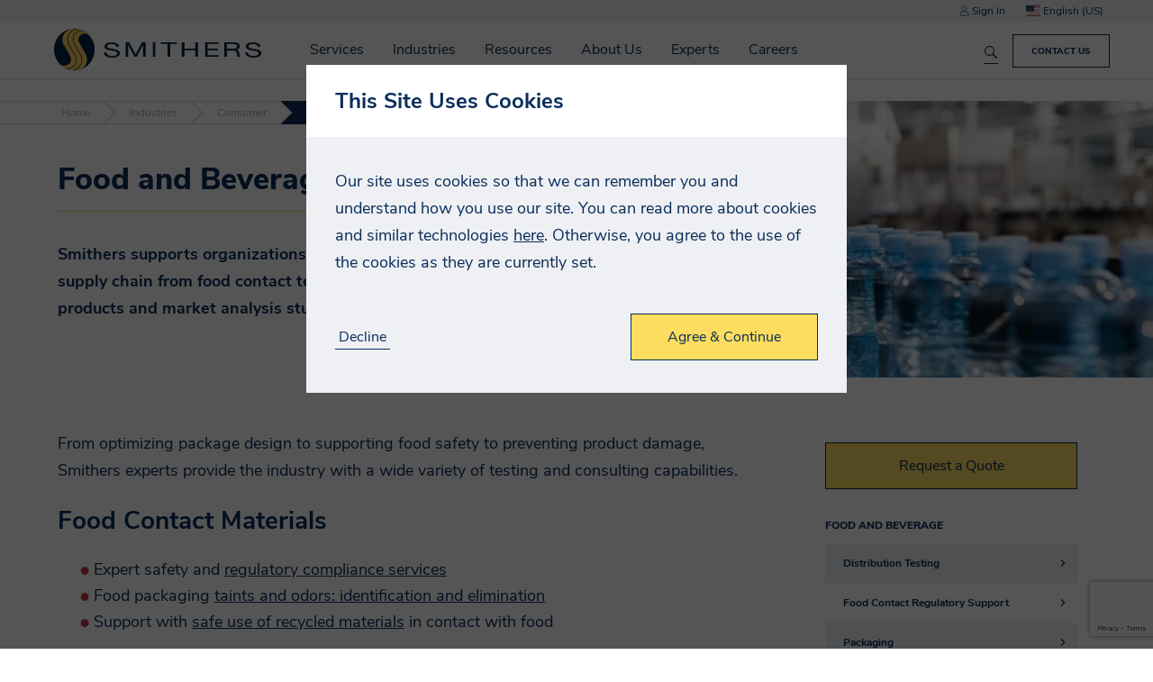

--- FILE ---
content_type: text/html; charset=utf-8
request_url: https://www.smitherspira.com/industries/consumer/food-beverage
body_size: 20376
content:


<!DOCTYPE html>
<html lang="en-US">

<head>
    


<meta charset="utf-8" />
<meta name="viewport" content="width=device-width, initial-scale=1.0">



    <title>Food and Beverage | Consumer | Smithers</title>
    <meta name="twitter:title" property="og:title" content="Food and Beverage | Consumer | Smithers" />

    <meta name="robots" content="noindex" />

<meta property="og:site_name" content="Smithers" />
<meta name="twitter:domain" content="https://www.smitherspira.com" />

    <meta name="description" content="Smithers supports organizations across the Food and Beverage supply chain from food contact testing to shipment of packaged products and market analysis studies.">
    <meta name="twitter:description" property="og:description" content="Smithers supports organizations across the Food and Beverage supply chain from food contact testing to shipment of packaged products and market analysis studies." />
    <meta name="twitter:image" property="og:image" content="https://media-cdn.smithers.com/mediacontainer/medialibraries/smithersb4f/industries/consumer/1-thumbnail/2packaging-644350.jpg?ext=.jpg">


    <meta name="theme-color" content="#002344" />
    <link rel="manifest" href="/manifest.json">
  <meta name="applicationInsightsKey" content="f5659614-f4e8-460e-b4b5-6043247762a6" />
  <script>
    // Placeholder until actual code loads 
    void function () {
      window.AITrackEventQueue = [];
      window.AITrackEvent = function() {
        AITrackEventQueue.push(arguments);
      }
    }()
  </script>



<link rel="canonical" href="https://www.smitherspira.com/industries/consumer/food-beverage" />

            <link rel="alternate" hreflang="en-GB" href="https://www.smitherspira.com/en-gb/industries/consumer/food-beverage" />
                <link rel="alternate" hreflang="x-default" href="https://www.smitherspira.com/industries/consumer/food-beverage" />
            <link rel="alternate" hreflang="en-US" href="https://www.smitherspira.com/industries/consumer/food-beverage" />



    <link href="/app/build/assets/styles.ee03245f.css" rel="stylesheet"/>

    
<link href="/kentico/bundles/pageComponents/styles?v=IuAOmar92aPxWseMUX2hEA7Ho8-stf6XMzvUOluWtew1" rel="stylesheet"/>
<link href="/kentico/bundles/formComponents/styles?v=BLFpcIS6CuUw5VWIL6eAPvpIPTodwNxkiazo0TTjlx41" rel="stylesheet"/>
            <script>
            window.dataLayer = window.dataLayer || [];
        </script>
        <!-- Google Tag Manager -->
        <script>
    (function (w, d, s, l, i) {
    w[l] = w[l] || []; w[l].push({
        'gtm.start':

            new Date().getTime(), event: 'gtm.js'
    }); var f = d.getElementsByTagName(s)[0],

        j = d.createElement(s), dl = l != 'dataLayer' ? '&l=' + l : ''; j.async = true; j.src =

            'https://www.googletagmanager.com/gtm.js?id=' + i + dl; f.parentNode.insertBefore(j, f);

    })(window, document, 'script', 'dataLayer', 'GTM-WJBSDVM');</script>
        <!-- End Google Tag Manager -->



</head>

<body class="preload">
            <!-- Google Tag Manager (noscript) -->
        <noscript>
            <iframe src="https://www.googletagmanager.com/ns.html?id=GTM-WJBSDVM"
                    height="0" width="0" style="display:none;visibility:hidden"></iframe>
        </noscript>
        <!-- End Google Tag Manager (noscript) -->



    

<div class="navbar">
        <div class="top-section js-top-section">
            <div class="section max-width">
                <span class="js-account-section account-header">
  <span class="js-logged-in-section" hidden>
    <a href="/account">
      <i class="icon icon-person"></i>
      My Account
    </a>
    <a class="js-logout-button">Sign Out</a>
  </span>
  <span class="js-logged-out-section" hidden>
    <a data-modal-open="login-modal">
      <i class="icon icon-person"></i>
      Sign In
    </a>
    <div id="login-modal" class="modal" data-modal>
  <div class="modal-content">
    <div data-toggle-view-group class="toggle-view-group">
      <div class="js-toggle-view toggle-view active">
        <form name="login-modal" action="/account/loginapi" method="POST" class="js-validated-form" data-ajax data-ajax-validate novalidate>
          <h5 class="modal-header">Sign In</h5>
          <div class="modal-body">
            <div class="form-group">
              <div class="input-container" data-watch-value>
                <label for="login-EmailAddress">
                  <input data-field-name="EmailAddress.FieldName" data-val="true" data-val-email="EmailAddress.Error.Invalid" data-val-required="EmailAddress.Error.Required" id="login-modal-EmailAddress" name="EmailAddress" type="email" value="" />
                  <span class="label-text">Email Address</span>
                </label>
              </div>
              <div class="input-container" data-watch-value>
                <label for="login-Password">
                  <input data-field-name="Password.FieldName" data-val="true" data-val-required="Password.Error.Required" id="login-modal-Password" name="Password" type="password" value="" />
                  <span class="label-text">Password</span>
                </label>
              </div>
              <a class="js-toggle-view-button toggle-view-button">Forgotten your Password?</a>
            </div>
          </div>
          <div class="modal-footer">
            <div class="row no-wrap">
              <div class="fill-width m-v-8 m-r-16">
                <input type="reset" class="cta-link" data-close-button value="Cancel">
              </div>
              <div class="response-message"></div>
              <input type="submit" class="cta-button m-l-8" value="Login">
            </div>
          </div>

          <div class="resource-strings" data-name="FormErrors"
            data-string-EmailAddress-Error-Invalid="Please enter a valid email address"
       data-string-EmailAddress-Error-Required="Please enter your email address"
       data-string-Error-Failure="Your login details were incorrect."
       data-string-Error-LockedOut="Your account is currently locked out"
       data-string-Error-RequiresVerification="Please verify your email address, before you log in"
       data-string-ForgotPassword-Error="An error occurred whilst attempting to reset your password. Please try again later, or contact us if this continues."
       data-string-Password-Error-Length="Your password has a minimum length of 14 characters"
       data-string-Password-Error-Required="Please enter your password"
>
</div>

        </form>
      </div>
      <div class="js-toggle-view toggle-view">
        <form name="forgotten-password" action="/account/forgotpassword" method="POST" class="js-validated-form" data-ajax data-ajax-validate novalidate>
          <h5 class="modal-header">Forgotten Password</h5>
          <div class="modal-body">
            <p>
              If you have forgotten your password, please enter your email address below and click &quot;Reset Password&quot;. A new password will be assigned to your account and emailed to you.
            </p>
            <div class="form-group">
              <div class="input-container" data-watch-value>
  <label for="forgotten-password-ForgotPasswordEmailAddress">
    <input data-val="true" data-val-email="EmailAddress.Error.Invalid" data-val-required="EmailAddress.Error.Required" id="ForgotPasswordEmailAddress" name="ForgotPasswordEmailAddress" type="email" value="" />
    <span class="label-text">Email Address</span>
  </label>
</div>

            </div>
            <div class="response-message"></div>
          </div>
          <div class="modal-footer">
            <div class="row no-wrap">
              <div class="fill-width m-v-8 m-r-16">
                <input type="reset" class="cta-link js-toggle-view-button" value="Back to login">
              </div>
              <input type="submit" class="cta-button m-l-8" value="Reset Password">
            </div>
          </div>

          <div class="resource-strings" data-name="FormErrors"
            data-string-EmailAddress-Error-Invalid="Please enter a valid email address"
       data-string-EmailAddress-Error-Required="Please enter your email address"
       data-string-Error-Failure="Your login details were incorrect."
       data-string-Error-LockedOut="Your account is currently locked out"
       data-string-Error-RequiresVerification="Please verify your email address, before you log in"
       data-string-ForgotPassword-Error="An error occurred whilst attempting to reset your password. Please try again later, or contact us if this continues."
       data-string-Password-Error-Length="Your password has a minimum length of 14 characters"
       data-string-Password-Error-Required="Please enter your password"
>
</div>

        </form>
      </div>
    </div>
  </div>
</div>
  </span>
</span>

                
<div class="js-select select culture-selector js-culture-selector" data-placeholder="">
  <input class="js-select-input" type="hidden" name="culture" value="en-US">
  <span class="value js-select-value" tabindex="0"></span>
  <ul class="options js-select-options" tabindex="-1">
      <li data-value="en-GB" tabindex="-1">
          <i class="flag-icon flag-icon-gb"></i>
        English (UK)
      </li>
      <li data-value="en-US" tabindex="-1">
          <i class="flag-icon flag-icon-us"></i>
        English (US)
      </li>
  </ul>
</div>

            </div>
        </div>
    <div class="section max-width">
        <div class="row no-wrap">
            <div class="fill-width navbar-main-content">
                


    <a href="/home" class="smithers-logo" title="Home"></a>

                    <div class="navigation-container">
                          <div hidden data-search-index
       data-search-index-name="mainsearchforprd"
       data-search-service-name="azb4fprodsearchsvc"
       data-url="https://azb4fprodsearchsvc.search.windows.net/indexes(&#39;mainsearchforprd&#39;)"
       data-api-key="6518BF26995EC8AE07759328B3D5354D"
       data-is-default="True"></div>


<form name="global-search" class="search-form js-search-form" data-listen-for-updates>
  <div class="autocomplete-wrapper">
    <div class="search-wrapper">
      <input id="search" type="search" name="search" placeholder="Search Smithers.com" aria-label="Search Smithers.com">
      <button type="submit" class="search-icon" title="Search Smithers.com"></button>
      <button type="button" class="clear-button js-clear-button" title="Clear"></button>
    </div>
    <div class="autocomplete" data-autocomplete data-react-input-id="search"></div>
  </div>
</form>

                        <nav id="top-navigation" class="top-navigation js-top-navigation">
                            

<ul>
    <li class=nav-container>
        <a href=/services>
            Services
        </a>
            <span class="nav-arrow"></span>
        

<ul>
    <li class=nav-container>
        <a href=/services/testing>
            Test
        </a>
            <span class="nav-arrow"></span>
        

<ul>
    <li >
        <a href=/industries>
            By Industry
        </a>
            </li>
    <li >
        <a href=/services/testing/standard>
            By Standard
        </a>
            </li>
    <li >
        <a href=/services/testing/test-capabilities>
            By Capability
        </a>
            </li>
</ul>    </li>
    <li class=nav-container>
        <a href=/services/consulting>
            Advise
        </a>
            <span class="nav-arrow"></span>
        

<ul>
    <li >
        <a href=/services/consulting/quality>
            Quality
        </a>
            </li>
    <li >
        <a href=/services/consulting/regulatory>
            Regulatory
        </a>
            </li>
    <li >
        <a href=/services/consulting/strategic-consultancy>
            Market
        </a>
            </li>
    <li >
        <a href=/services/consulting/technical>
            Technical
        </a>
            </li>
</ul>    </li>
    <li class=nav-container>
        <a href=/services/audit>
            Certify
        </a>
            <span class="nav-arrow"></span>
        

<ul>
    <li >
        <a href=/services/audit/as9100-2016-certification>
            AS9100:2016 Certification
        </a>
            </li>
    <li >
        <a href=/services/audit/as9110-certification>
            AS9110 Certification
        </a>
            </li>
    <li >
        <a href=/services/audit/as9120-certification>
            AS9120 Certification
        </a>
            </li>
    <li >
        <a href=/services/audit/cybersecurity-maturity-model-certification>
            CMMC
        </a>
            </li>
    <li >
        <a href=/services/audit/iso-27001>
            ISO 27001
        </a>
            </li>
    <li >
        <a href=/services/audit/nist-800-171>
            NIST 800-171
        </a>
            </li>
    <li >
        <a href=/services/audit/iatf-16949-2016-certification>
            IATF 16949:2016 Certification
        </a>
            </li>
    <li >
        <a href=/services/audit/internal-auditing-services>
            Internal Auditing Services
        </a>
            </li>
    <li >
        <a href=/services/audit/iso-9001-audit-and-certification-services>
            ISO 9001:2015 Certification
        </a>
            </li>
    <li >
        <a href=/services/audit/iso-13485-2016-certification>
            ISO 13485:2016 Certification
        </a>
            </li>
    <li >
        <a href=/services/audit/iso-14001-2015-certification>
            ISO 14001:2015 Certification
        </a>
            </li>
    <li >
        <a href=/services/audit/iso-45001-certification>
            ISO 45001:2018 Certification
        </a>
            </li>
    <li >
        <a href=/services/audit/smithers-quality-assessments-client-portal>
            Smithers Quality Assessments Client Portal
        </a>
            </li>
    <li >
        <a href=/services/audit/sn-9001-2016-certification>
            SN 9001:2016 Certification
        </a>
            </li>
    <li >
        <a href=/services/audit/supplier-solutions>
            Supplier Solutions
        </a>
            </li>
    <li >
        <a href=/services/audit/tailored-account-services>
            Tailored Account Services
        </a>
            </li>
</ul>    </li>
    <li >
        <a href=/industries/materials/dry-commodities>
            Inspection
        </a>
            </li>
    <li >
        <a href=/services/market-reports>
            Market Reports
        </a>
            </li>
    <li >
        <a href=/services/events>
            Conferences
        </a>
            </li>
    <li >
        <a href=/services/training>
            Training
        </a>
            </li>
</ul>    </li>
    <li class=nav-container>
        <a href=/industries>
            Industries
        </a>
            <span class="nav-arrow"></span>
        

<ul>
    <li >
        <a href=/industries/aerospace-defense>
            Aerospace and Defense
        </a>
            </li>
    <li >
        <a href=/industries/agricultural-science>
            Agricultural Science
        </a>
            </li>
    <li >
        <a href=/industries/bioanalytical>
            Bioanalytical
        </a>
            </li>
    <li >
        <a href=/industries/biocides-and-antimicrobials-testing>
            Biocides and Antimicrobials
        </a>
            </li>
    <li class=nav-container>
        <a href=/industries/cannabis-testing>
            Cannabis, CBD &amp; Hemp
        </a>
            <span class="nav-arrow"></span>
        

<ul>
    <li >
        <a href=/industries/cannabis-testing>
            Testing Services
        </a>
            </li>
    <li >
        <a href=/industries/cannabis-testing/contact-us>
            Locations
        </a>
            </li>
</ul>    </li>
    <li class=nav-container>
        <a href=/industries/components>
            Components
        </a>
            <span class="nav-arrow"></span>
        

<ul>
    <li >
        <a href=/industries/components/conveyor-belt>
            Conveyor Belts
        </a>
            </li>
    <li >
        <a href=/industries/components/electronics>
            Electronics
        </a>
            </li>
    <li >
        <a href=/industries/components/food-contact-testing-for-industrial-components>
            Rubber &amp; Industrial Food Contact
        </a>
            </li>
    <li >
        <a href=/industries/components/general-rubber-products>
            General Rubber Products
        </a>
            </li>
    <li >
        <a href=/industries/components/heavy-equipment>
            Heavy Equipment
        </a>
            </li>
    <li >
        <a href=/industries/components/industrial-hose-testing>
            Industrial Hoses
        </a>
            </li>
    <li >
        <a href=/industries/components/pipe-testing>
            Pipe
        </a>
            </li>
    <li >
        <a href=/industries/components/recycled-rubber-and-infill>
            Recycled Rubber
        </a>
            </li>
    <li >
        <a href=/industries/components/seal-gasket-and-o-ring-support>
            Seals, Gaskets and O-Rings
        </a>
            </li>
</ul>    </li>
    <li class=nav-container>
        <a href=/industries/consumer>
            Consumer
        </a>
            <span class="nav-arrow"></span>
        

<ul>
    <li >
        <a href=/industries/consumer/food-beverage>
            Food &amp; Beverage
        </a>
            </li>
    <li >
        <a href=/industries/consumer/household-personal-care-packaging>
            Household &amp; Personal Care
        </a>
            </li>
    <li >
        <a href=/industries/consumer/products>
            Products
        </a>
            </li>
</ul>    </li>
    <li class=nav-container>
        <a href=/industries/energy>
            Energy
        </a>
            <span class="nav-arrow"></span>
        

<ul>
    <li >
        <a href=/industries/energy/batteries>
            Batteries
        </a>
            </li>
    <li >
        <a href=/industries/energy/oil-gas>
            Oil &amp; Gas
        </a>
            </li>
    <li >
        <a href=/industries/energy/renewable>
            Renewable
        </a>
            </li>
    <li >
        <a href=/industries/materials/dry-commodities>
            Solid Fuels
        </a>
            </li>
</ul>    </li>
    <li >
        <a href=/industries/materials/chemical-industry-product-testing/reach-tsca-studies>
            Industrial Chemicals
        </a>
            </li>
    <li class=nav-container>
        <a href=/industries/materials>
            Materials
        </a>
            <span class="nav-arrow"></span>
        

<ul>
    <li >
        <a href=/industries/materials/chemical-industry-product-testing>
            Chemical 
        </a>
            </li>
    <li >
        <a href=/industries/materials/dry-commodities>
            Commodities
        </a>
            </li>
    <li >
        <a href=/industries/materials/composites>
            Composites
        </a>
            </li>
    <li >
        <a href=/industries/materials/construction>
            Construction
        </a>
            </li>
    <li >
        <a href=/industries/materials/nonwovens>
            Nonwovens
        </a>
            </li>
    <li >
        <a href=/industries/materials/paper>
            Paper
        </a>
            </li>
    <li >
        <a href=/industries/materials/plastic>
            Plastic
        </a>
            </li>
    <li >
        <a href=/industries/materials/polymer>
            Polymer
        </a>
            </li>
    <li >
        <a href=/industries/materials/print>
            Print
        </a>
            </li>
    <li >
        <a href=/industries/materials/rubber>
            Rubber
        </a>
            </li>
    <li >
        <a href=/industries/materials/sustainable-materials>
            Sustainable Materials
        </a>
            </li>
</ul>    </li>
    <li class=nav-container>
        <a href=/industries/medical-device>
            Medical Device
        </a>
            <span class="nav-arrow"></span>
        

<ul>
    <li >
        <a href=/industries/medical-device/chemical-analysis>
            Chemical Analysis
        </a>
            </li>
    <li >
        <a href=/industries/medical-device/physical-and-functional-testing>
            Physical and Functional Testing
        </a>
            </li>
    <li >
        <a href=/industries/medical-device/locations>
            Locations
        </a>
            </li>
</ul>    </li>
    <li class=nav-container>
        <a href=/industries/packaging>
            Packaging
        </a>
            <span class="nav-arrow"></span>
        

<ul>
    <li >
        <a href=/industries/packaging/manufacturers-and-users/distribution-testing>
            Distribution Testing
        </a>
            </li>
    <li >
        <a href=/industries/packaging/manufacturers-and-users/food-contact-regulatory-support>
            Food Contact Services
        </a>
            </li>
    <li >
        <a href=/industries/medical-device/healthcare-packaging-testing>
            Healthcare Packaging Testing
        </a>
            </li>
    <li >
        <a href=/industries/packaging/manufacturers-and-users/packaging-materials-testing>
            Pack Materials Testing
        </a>
            </li>
    <li >
        <a href=/industries/packaging/manufacturers-and-users/primary-pack-testing>
            Primary Pack Testing
        </a>
            </li>
    <li >
        <a href=/industries/packaging/manufacturers-and-users/technical-consulting>
            Packaging Technical Consultancy
        </a>
            </li>
    <li >
        <a href=/industries/packaging/ecommerce-and-retail>
            Ecommerce Pack Testing
        </a>
            </li>
    <li >
        <a href=/industries/packaging/manufacturers-and-users/sustainable-packaging>
            Sustainable Packaging
        </a>
            </li>
</ul>    </li>
    <li >
        <a href=/industries/pharmaceutical>
            Pharmaceutical
        </a>
            </li>
    <li class=nav-container>
        <a href=/industries/transportation>
            Transportation
        </a>
            <span class="nav-arrow"></span>
        

<ul>
    <li >
        <a href=/industries/aerospace-defense>
            Aerospace and Defense
        </a>
            </li>
    <li >
        <a href=/industries/transportation/automotive>
            Automotive
        </a>
            </li>
    <li >
        <a href=/industries/transportation/marine>
            Marine
        </a>
            </li>
    <li >
        <a href=/industries/transportation/tire-wheel>
            Tire &amp; Wheel
        </a>
            </li>
</ul>    </li>
    <li >
        <a href=/industries/materials/security>
            Security
        </a>
            </li>
</ul>    </li>
    <li >
        <a href=/resources>
            Resources
        </a>
            </li>
    <li class=nav-container>
        <a href=/about-us>
            About Us
        </a>
            <span class="nav-arrow"></span>
        

<ul>
    <li >
        <a href=/about-us/accurate-data,-on-time,-with-high-touch>
            Accurate Data, On Time, With High Touch
        </a>
            </li>
    <li >
        <a href=/about-us/client-testimonials>
            Client Testimonials
        </a>
            </li>
    <li class=nav-container>
        <a href=/about-us/our-history/smithers-100-year-anniversary>
            History
        </a>
            <span class="nav-arrow"></span>
        

<ul>
    <li >
        <a href=/about-us/our-history/smithers-100-year-anniversary/the-first-thirty-years-1925-1955>
            The First Thirty Years: 1925-1955
        </a>
            </li>
    <li >
        <a href=/about-us/our-history/smithers-100-year-anniversary/evolution-1956-1975>
            Building Upon a Trusted Brand - Evolution: 1956-1975
        </a>
            </li>
    <li >
        <a href=/about-us/our-history/smithers-100-year-anniversary/resilience-and-expansion-1976-1985>
            Resilience and Expansion: 1976-1985 
        </a>
            </li>
    <li >
        <a href=/about-us/our-history/smithers-100-year-anniversary/beginning-of-a-new-era-1986-1990>
            Beginning of a New Era: 1986-1990
        </a>
            </li>
    <li >
        <a href=/about-us/our-history/smithers-100-year-anniversary/diversification-and-a-new-era-1991-2005>
            Diversification and a New Era: 1991-2005 
        </a>
            </li>
    <li >
        <a href=/about-us/our-history/smithers-100-year-anniversary/a-flurry-of-growth-activity-2006-2011>
            A Flurry of Growth Activity: 2006-2011 
        </a>
            </li>
    <li >
        <a href=/about-us/our-history/smithers-100-year-anniversary/expansion-in-the-life-sciences-2012>
            Expansion in the Life Sciences: 2012  
        </a>
            </li>
    <li >
        <a href=/about-us/our-history/smithers-100-year-anniversary/organic-growth-period-2013-2017>
            Organic Growth Period: 2013-2017 
        </a>
            </li>
    <li >
        <a href=/about-us/our-history/smithers-100-year-anniversary/unity-growth-and-resilience-2018-2020>
            Unity, Growth, and Resilience: 2018-2020 
        </a>
            </li>
    <li >
        <a href=/about-us/our-history/smithers-100-year-anniversary/pushing-the-boundaries-2021-2024>
            Pushing the Boundaries of What is Possible: 2021-2024 
        </a>
            </li>
</ul>    </li>
    <li >
        <a href=/about-us/innovate-with-confidence>
            Innovate With Confidence
        </a>
            </li>
    <li >
        <a href=/about-us/your-trusted-ticc-partner>
            Your Trusted TICC Partner
        </a>
            </li>
    <li >
        <a href=/about-us/mission-purpose-values>
            Mission, Purpose, and Values
        </a>
            </li>
    <li >
        <a href=/news>
            News
        </a>
            </li>
    <li >
        <a href=/about-us/executive-leadership>
            Executive Leadership
        </a>
            </li>
    <li >
        <a href=/experts>
            Meet Our Experts
        </a>
            </li>
    <li >
        <a href=/about-us/locations>
            Locations
        </a>
            </li>
    <li >
        <a href=/about-us/accreditations>
            Accreditations
        </a>
            </li>
</ul>    </li>
    <li >
        <a href=/experts>
            Experts
        </a>
            </li>
    <li >
        <a href=/careers>
            Careers
        </a>
            </li>
</ul>
                            <ul class="responsive-menu-buttons js-account-section">
  <li class="js-logged-in-section" hidden>
    <a href="/account">
      <i class="icon icon-person icon-white"></i>
      My Account
    </a>
  </li>
  <li class="js-logged-in-section" hidden>
    <a class="js-logout-button">
      <i class="icon icon-signout icon-white"></i>
      Sign Out
    </a>
  </li>
  <li class="js-logged-out-section" hidden>
    <a href="/Account?redirect=%2Findustries%2Fconsumer%2Ffood-beverage">
      <i class="icon icon-person icon-white"></i>
      Sign In
    </a>
  </li>
  <li>
    <a href="/contact-us">
      <i class="icon icon-phone"></i>
      Contact Us
    </a>
  </li>
  <li class="container js-select-menu" data-input-name="culture">
    <a class="js-select-value"></a>
    <ul class="js-select-options"></ul>
  </li>
</ul>

                        </nav>
                    </div>
            </div>
                <a class="js-responsive-menu-button menu-button">
                    <div></div>
                    <div></div>
                    <div></div>
                </a>
                    <a class="cta-button navbar-cta-button" href="/contact-us">Contact Us</a>
<div class="js-search-results search-results-container"></div>
<div class="resource-strings" data-name="Search"
            data-string-Filters-Events="Events"
       data-string-Filters-Other="Etc"
       data-string-Filters-Resources="Resources"
       data-string-Filters-Services="Services"
       data-string-Filters-Title="Filters"
       data-string-HeaderForm-ClearText="Clear"
       data-string-HeaderForm-PlaceholderText="Search Smithers.com"
       data-string-Results-None="No results found"
       data-string-Results-SearchAll="Search smithers.com"
       data-string-Results-Searching="Searching..."
       data-string-Results-SearchingIn="in &quot;{{pageType}}&quot;."
       data-string-Results-SearchTerm="You searched for &quot;{{searchTerm}}&quot;"
>
</div>

        </div>
    </div>
</div>

    <div class="body-content">

<div class="breadcrumbs">
    <a class="breadcrumb" href="/">
      Home
    </a>
    <a class="breadcrumb" href="/industries">
      Industries
    </a>
    <a class="breadcrumb" href="/industries/consumer">
      Consumer
    </a>
  <span class="breadcrumb active">
    Food and Beverage
  </span>
</div>                
<div class="overlay-hero-banner">

    <div class="banner-image" style="background-image: url('https://media-cdn.smithers.com/mediacontainer/medialibraries/smithersb4f/industries/consumer/1-thumbnail/2packaging-644350.jpg?ext=.jpg')"></div>

  <div class="section max-width">
    <div class="banner-content">
      <div class="title-wrapper">
        <h1>Food and Beverage</h1>
      </div>
      <p>Smithers supports organizations across the Food and Beverage supply chain from food contact testing to shipment of packaged products and market analysis studies.</p>
    </div>
  </div>
</div>
<div class="section max-width">
  <div class="row">
    <div class="m-b-32">
      <p>From optimizing package design to supporting food safety&nbsp;to preventing product damage, Smithers experts provide the industry with a wide variety of testing and consulting capabilities.&nbsp;</p>

<h3><strong>Food Contact Materials</strong></h3>

<ul>
	<li>Expert safety and&nbsp;<a href="/industries/packaging/manufacturers-and-users/food-contact-regulatory-support">regulatory compliance services</a></li>
	<li>Food packaging&nbsp;<a href="/industries/packaging/manufacturers-and-users/technical-consulting/packaging-taints-and-contaminants">taints and odors: identification and elimination</a></li>
	<li>Support with&nbsp;<a href="/industries/packaging/manufacturers-and-users/technical-consulting/safety-of-recycled-packaging">safe use of recycled materials</a>&nbsp;in contact with food</li>
</ul>

<h3><strong>Food and Beverage Packaging</strong></h3>

<ul>
	<li>Solving <a href="/industries/packaging/manufacturers-and-users/technical-consulting/packaging-materials-selection">primary packaging performance issues</a></li>
	<li>Rapid-response&nbsp;<a href="/industries/packaging/manufacturers-and-users/technical-consulting">troubleshooting, technical investigations and performance assessments</a></li>
	<li><a href="/industries/packaging/manufacturers-and-users/packaging-materials-testing">Packaging materials:</a>&nbsp; Objective performance assessments, benchmarking and specification development</li>
</ul>

<h3><strong>Packaged Goods Shipment and Supply Chain</strong></h3>

<ul>
	<li><a href="/industries/packaging/manufacturers-and-users/technical-consulting/shipment-damage-prevention">Damage prevention, transit packaging improvement and cost reduction</a></li>
	<li><a href="/industries/packaging/manufacturers-and-users/technical-consulting/shipment-damage-prevention">Reducing shipment damage</a><a href="/Industries/Packaging/Manufacturers-and-Users/Technical-Consulting/Shipment-Damage-Prevention">&nbsp;</a>and improving the appearance of products at the point of sale</li>
	<li>Identifying&nbsp;cost reduction&nbsp;opportunities and delivering cost avoidance</li>
	<li>Support meeting&nbsp;<a href="/industries/packaging/manufacturers-and-users/packaging-sustainability">sustainability requirements</a>&nbsp;and delivering against initiatives</li>
	<li>Delivering against quality requirements and performance expectations in complex and global supply chains. Including supply chain audits around the globe, field-based and lab &ndash;based assessments.</li>
</ul>

<h3><strong>Market Analysis</strong></h3>

<ul>
	<li><a href="/services/market-reports/packaging">Packaging market reports</a></li>
	<li><a href="/services/consulting/strategic-consultancy">Market consulting</a>&nbsp;focused on the food and beverage markets</li>
</ul>

    </div>
    <div class="side-pane">
      <div>
        <div>

<div class="js-accordion-group" data-sticky=&#39;false&#39;>
    <div class="js-accordion accordion">
        <div class="accordion-content js-accordion-content">
            <button type="button" class="js-accordion-form cta-button">Request a Quote</button>
        </div>
    </div>

    <div class="js-accordion accordion">
        <div class="accordion-content js-accordion-content is-content">
            <a class="js-accordion-back-button cta-link">Cancel</a>
                <div id="form-RequestAQuote-6d17_wrapper-0175cb8a-8742-4d42-8d55-76fd4d4780e7">

                    




<div id="form-RequestAQuote-54aa_wrapper-acf5b258-84cb-48cb-b787-899a2b5f3ee7"><form action="/Kentico.Components/en-US/Kentico.FormWidget/KenticoFormWidget/FormSubmit?formName=RequestAQuote&amp;prefix=form-RequestAQuote-54aa&amp;displayValidationErrors=False" data-ktc-ajax-update="form-RequestAQuote-54aa_wrapper-acf5b258-84cb-48cb-b787-899a2b5f3ee7" id="form-RequestAQuote-54aa" method="post" name="request-a-quote" onsubmit="window.kentico.updatableFormHelper.submitForm(event);">



<div class="ktc-default-section">
    

<div class="kentico-input-container input-container" data-watch-focus="" data-watch-value="">


<label class="control-label" for="form-RequestAQuote-54aa_Title_SelectedValue">Title</label>




<div class="editing-form-control-nested-control">






<select class="form-control" data-ktc-notobserved-element="" id="form-RequestAQuote-54aa_Title_SelectedValue" name="form-RequestAQuote-54aa.Title.SelectedValue"><option value=""></option>
<option value="{$Smithers.Titles.Mr$}">Mr</option>
<option value="{$Smithers.Titles.Mrs$}">Mrs</option>
<option value="{$Smithers.Titles.Ms$}">Ms</option>
<option value="{$Smithers.Titles.Dr$}">Dr</option>
</select>

<div class="field-validation-valid" data-valmsg-for="form-RequestAQuote-54aa.Title.SelectedValue" data-valmsg-replace="true"></div><div class="field-validation-valid" data-valmsg-for="form-RequestAQuote-54aa.Title" data-valmsg-replace="true"></div>
</div>





</div>


<div class="kentico-input-container input-container" data-watch-focus="" data-watch-value="">


<label class="control-label" for="form-RequestAQuote-54aa_FirstName_Value">First Name</label>




<div class="editing-form-control-nested-control">






<input class="form-control" data-ktc-notobserved-element="" id="form-RequestAQuote-54aa_FirstName_Value" name="form-RequestAQuote-54aa.FirstName.Value" type="text" value="" />

<div class="field-validation-valid" data-valmsg-for="form-RequestAQuote-54aa.FirstName.Value" data-valmsg-replace="true"></div><div class="field-validation-valid" data-valmsg-for="form-RequestAQuote-54aa.FirstName" data-valmsg-replace="true"></div>
</div>





</div>


<div class="kentico-input-container input-container" data-watch-focus="" data-watch-value="">


<label class="control-label" for="form-RequestAQuote-54aa_LastName_Value">Last Name</label>




<div class="editing-form-control-nested-control">






<input class="form-control" data-ktc-notobserved-element="" id="form-RequestAQuote-54aa_LastName_Value" name="form-RequestAQuote-54aa.LastName.Value" type="text" value="" />

<div class="field-validation-valid" data-valmsg-for="form-RequestAQuote-54aa.LastName.Value" data-valmsg-replace="true"></div><div class="field-validation-valid" data-valmsg-for="form-RequestAQuote-54aa.LastName" data-valmsg-replace="true"></div>
</div>





</div>


<div class="kentico-input-container input-container" data-watch-focus="" data-watch-value="">


<label class="control-label" for="form-RequestAQuote-54aa_Company_Value">Company</label>




<div class="editing-form-control-nested-control">






<input class="form-control" data-ktc-notobserved-element="" id="form-RequestAQuote-54aa_Company_Value" name="form-RequestAQuote-54aa.Company.Value" type="text" value="" />

<div class="field-validation-valid" data-valmsg-for="form-RequestAQuote-54aa.Company.Value" data-valmsg-replace="true"></div><div class="field-validation-valid" data-valmsg-for="form-RequestAQuote-54aa.Company" data-valmsg-replace="true"></div>
</div>





</div>


<div class="kentico-input-container input-container" data-watch-focus="" data-watch-value="">


<label class="control-label" for="form-RequestAQuote-54aa_JobTitle_Value">Job Title</label>




<div class="editing-form-control-nested-control">






<input class="form-control" data-ktc-notobserved-element="" id="form-RequestAQuote-54aa_JobTitle_Value" name="form-RequestAQuote-54aa.JobTitle.Value" type="text" value="" />

<div class="field-validation-valid" data-valmsg-for="form-RequestAQuote-54aa.JobTitle.Value" data-valmsg-replace="true"></div><div class="field-validation-valid" data-valmsg-for="form-RequestAQuote-54aa.JobTitle" data-valmsg-replace="true"></div>
</div>





</div>


<div class="kentico-input-container input-container" data-watch-focus="" data-watch-value="">


<label class="control-label" for="form-RequestAQuote-54aa_Email_Value">Email Address</label>




<div class="editing-form-control-nested-control">






<input class="form-control" data-ktc-notobserved-element="" id="form-RequestAQuote-54aa_Email_Value" name="form-RequestAQuote-54aa.Email.Value" type="text" value="" />

<div class="field-validation-valid" data-valmsg-for="form-RequestAQuote-54aa.Email.Value" data-valmsg-replace="true"></div><div class="field-validation-valid" data-valmsg-for="form-RequestAQuote-54aa.Email" data-valmsg-replace="true"></div>
</div>





</div>


<div class="kentico-input-container input-container" data-watch-focus="" data-watch-value="">


<label class="control-label" for="form-RequestAQuote-54aa_Country_SelectedValue">Country</label>




<div class="editing-form-control-nested-control">





<select class="form-control" data-ktc-notobserved-element="" id="form-RequestAQuote-54aa_Country_SelectedValue" name="form-RequestAQuote-54aa.Country.SelectedValue"><option></option>
<option value="Afghanistan">Afghanistan</option>
<option value="Albania">Albania</option>
<option value="Algeria">Algeria</option>
<option value="AmericanSamoa">American Samoa</option>
<option value="Andorra">Andorra</option>
<option value="Angola">Angola</option>
<option value="Anguilla">Anguilla</option>
<option value="Antarctica">Antarctica</option>
<option value="AntiguaAndBarbuda">Antigua and Barbuda</option>
<option value="Argentina">Argentina</option>
<option value="Armenia">Armenia</option>
<option value="Aruba">Aruba</option>
<option value="Australia">Australia</option>
<option value="Austria">Austria</option>
<option value="Azerbaijan">Azerbaijan</option>
<option value="Bahamas">Bahamas</option>
<option value="Bahrain">Bahrain</option>
<option value="Bangladesh">Bangladesh</option>
<option value="Barbados">Barbados</option>
<option value="Belarus">Belarus</option>
<option value="Belgium">Belgium</option>
<option value="Belize">Belize</option>
<option value="Benin">Benin</option>
<option value="Bermuda">Bermuda</option>
<option value="Bhutan">Bhutan</option>
<option value="Bolivia">Bolivia</option>
<option value="Bosnia-Herzegovinia">Bosnia and Herzegovina</option>
<option value="Botswana">Botswana</option>
<option value="BouvetIsland">Bouvet Island</option>
<option value="Brazil">Brazil</option>
<option value="Bonaire_SintEustatiusAndSaba">British Antarctic Territory</option>
<option value="BritishIndianOceanTerritory">British Indian Ocean Territory</option>
<option value="VirginIslands_British">British Virgin Islands</option>
<option value="BruneiDarussalam">Brunei</option>
<option value="Bulgaria">Bulgaria</option>
<option value="BurkinaFaso">Burkina Faso</option>
<option value="Burundi">Burundi</option>
<option value="Cambodia">Cambodia</option>
<option value="Cameroon">Cameroon</option>
<option value="Canada">Canada</option>
<option value="CapeVerde">Cape Verde</option>
<option value="CaymanIslands">Cayman Islands</option>
<option value="CentralAfricanRepublic">Central African Republic</option>
<option value="Chad">Chad</option>
<option value="Chile">Chile</option>
<option value="China">China</option>
<option value="ChristmasIsland">Christmas Island</option>
<option value="Cocos_Keeling_Islands">Cocos [Keeling] Islands</option>
<option value="Colombia">Colombia</option>
<option value="Comoros">Comoros</option>
<option value="Congo">Congo - Brazzaville</option>
<option value="CongoDemRepublic">Congo - Kinshasa</option>
<option value="CookIslands">Cook Islands</option>
<option value="CostaRica">Costa Rica</option>
<option value="IvoryCoast">C&#244;te d’Ivoire</option>
<option value="Croatia">Croatia</option>
<option value="Cuba">Cuba</option>
<option value="Curacao">Curacao</option>
<option value="Cyprus">Cyprus</option>
<option value="CzechRepublic">Czech Republic</option>
<option value="Denmark">Denmark</option>
<option value="Djibouti">Djibouti</option>
<option value="Dominica">Dominica</option>
<option value="RepublicOfDominica">Dominican Republic</option>
<option value="Ecuador">Ecuador</option>
<option value="Egypt">Egypt</option>
<option value="ElSalvador">El Salvador</option>
<option value="EquatorialGuinea">Equatorial Guinea</option>
<option value="Eritrea">Eritrea</option>
<option value="Estonia">Estonia</option>
<option value="Ethiopia">Ethiopia</option>
<option value="FalklandIslands_Malvinas">Falkland Islands</option>
<option value="FaroeIslands">Faroe Islands</option>
<option value="Fiji">Fiji</option>
<option value="Finland">Finland</option>
<option value="France">France</option>
<option value="FrenchGuiana">French Guiana</option>
<option value="FrenchPolynesia">French Polynesia</option>
<option value="FrenchSouthernTerritories">French Southern Territories</option>
<option value="Gabon">Gabon</option>
<option value="Gambia">Gambia</option>
<option value="Georgia">Georgia</option>
<option value="Germany">Germany</option>
<option value="Ghana">Ghana</option>
<option value="Gibraltar">Gibraltar</option>
<option value="Greece">Greece</option>
<option value="Greenland">Greenland</option>
<option value="Grenada">Grenada</option>
<option value="Guadeloupe">Guadeloupe</option>
<option value="Guam">Guam</option>
<option value="Guatemala">Guatemala</option>
<option value="GuernseyAndAlderney">Guernsey</option>
<option value="Guinea">Guinea</option>
<option value="Guinea-Bissau">Guinea-Bissau</option>
<option value="Guyana">Guyana</option>
<option value="Haiti">Haiti</option>
<option value="HeardandMcDonaldIslands">Heard Island and McDonald Islands</option>
<option value="Honduras">Honduras</option>
<option value="HongKong">Hong Kong SAR China</option>
<option value="Hungary">Hungary</option>
<option value="Iceland">Iceland</option>
<option value="India">India</option>
<option value="Indonesia">Indonesia</option>
<option value="Iran">Iran</option>
<option value="Iraq">Iraq</option>
<option value="Ireland">Ireland</option>
<option value="IslandOfMan">Isle of Man</option>
<option value="Israel">Israel</option>
<option value="Italy">Italy</option>
<option value="Jamaica">Jamaica</option>
<option value="Japan">Japan</option>
<option value="Jersey">Jersey</option>
<option value="Jordan">Jordan</option>
<option value="Kazakhstan">Kazakhstan</option>
<option value="Kenya">Kenya</option>
<option value="Kiribati">Kiribati</option>
<option value="Kosovo">Kosovo</option>
<option value="Kuwait">Kuwait</option>
<option value="KyrgyzRepublic">Kyrgyzstan</option>
<option value="Laos">Laos</option>
<option value="Latvia">Latvia</option>
<option value="Lebanon">Lebanon</option>
<option value="Lesotho">Lesotho</option>
<option value="Liberia">Liberia</option>
<option value="Libya">Libya</option>
<option value="Liechtenstein">Liechtenstein</option>
<option value="Lithuania">Lithuania</option>
<option value="Luxembourg">Luxembourg</option>
<option value="Macau">Macau SAR China</option>
<option value="Macedonia">Macedonia</option>
<option value="Madagascar">Madagascar</option>
<option value="Malawi">Malawi</option>
<option value="Malaysia">Malaysia</option>
<option value="Maldives">Maldives</option>
<option value="Mali">Mali</option>
<option value="Malta">Malta</option>
<option value="MarshallIslands">Marshall Islands</option>
<option value="Martinique">Martinique</option>
<option value="Mauritania">Mauritania</option>
<option value="Mauritius">Mauritius</option>
<option value="Mayotte">Mayotte</option>
<option value="Mexico">Mexico</option>
<option value="Micronesia">Micronesia</option>
<option value="Moldavia">Moldova</option>
<option value="Monaco">Monaco</option>
<option value="Mongolia">Mongolia</option>
<option value="Montenegro">Montenegro</option>
<option value="Montserrat">Montserrat</option>
<option value="Morocco">Morocco</option>
<option value="Mozambique">Mozambique</option>
<option value="Myanmar">Myanmar [Burma]</option>
<option value="Namibia">Namibia</option>
<option value="Nauru">Nauru</option>
<option value="Nepal">Nepal</option>
<option value="Netherlands">Netherlands</option>
<option value="NetherlandsAntilles">Netherlands Antilles</option>
<option value="NewCaledonia">New Caledonia</option>
<option value="NewZealand">New Zealand</option>
<option value="Nicaragua">Nicaragua</option>
<option value="Niger">Niger</option>
<option value="Nigeria">Nigeria</option>
<option value="Niue">Niue</option>
<option value="NorfolkIsland">Norfolk Island</option>
<option value="Korea_DemocraticRepublicOf">North Korea</option>
<option value="NorthernMarianaIslands">Northern Mariana Islands</option>
<option value="Norway">Norway</option>
<option value="Oman">Oman</option>
<option value="Pakistan">Pakistan</option>
<option value="Palau">Palau</option>
<option value="PalestinianTerritory">Palestinian Territories</option>
<option value="Panama">Panama</option>
<option value="Papua-NewGuinea">Papua New Guinea</option>
<option value="Paraguay">Paraguay</option>
<option value="Peru">Peru</option>
<option value="Philippines">Philippines</option>
<option value="Pitcairn">Pitcairn Islands</option>
<option value="Poland">Poland</option>
<option value="Portugal">Portugal</option>
<option value="PuertoRico">Puerto Rico</option>
<option value="Qatar">Qatar</option>
<option value="ReUnion">R&#233;union</option>
<option value="Romania">Romania</option>
<option value="RussianFederation">Russia</option>
<option value="Rwanda">Rwanda</option>
<option value="SaintBarthelemy">Saint Barth&#233;lemy</option>
<option value="SaintHelena">Saint Helena</option>
<option value="SaintKittsAndNevis">Saint Kitts and Nevis</option>
<option value="SaintLucia">Saint Lucia</option>
<option value="SaintMartin">Saint Martin</option>
<option value="SaintPierreAndMiquelon">Saint Pierre and Miquelon</option>
<option value="SaintVincentAndTheGrenadines">Saint Vincent and the Grenadines</option>
<option value="Samoa">Samoa</option>
<option value="SanMarino">San Marino</option>
<option value="SaoTomeAndPrincipe">S&#227;o Tom&#233; and Pr&#237;ncipe</option>
<option value="SaudiArabia">Saudi Arabia</option>
<option value="Senegal">Senegal</option>
<option value="Serbia">Serbia</option>
<option value="Seychelles">Seychelles</option>
<option value="SierraLeone">Sierra Leone</option>
<option value="Singapore">Singapore</option>
<option value="SintMaarten_DutchPart">Sint Maarten (Dutch part)</option>
<option value="Slovakia">Slovakia</option>
<option value="Slovenia">Slovenia</option>
<option value="SolomonIslands">Solomon Islands</option>
<option value="Somalia">Somalia</option>
<option value="SouthAfrica">South Africa</option>
<option value="SouthGeorgiaSouthSandwichIslands">South Georgia and the South Sandwich Islands</option>
<option value="Korea_RepublicOf">South Korea</option>
<option value="SouthSudan">South Sudan</option>
<option value="Spain">Spain</option>
<option value="SriLanka">Sri Lanka</option>
<option value="Sudan">Sudan</option>
<option value="Suriname">Suriname</option>
<option value="SvalbardAndJanMayenIslands">Svalbard and Jan Mayen</option>
<option value="Swaziland">Swaziland</option>
<option value="Sweden">Sweden</option>
<option value="Switzerland">Switzerland</option>
<option value="SyrianArabRepublic">Syria</option>
<option value="Taiwan">Taiwan</option>
<option value="Tajikistan">Tajikistan</option>
<option value="Tanzania">Tanzania</option>
<option value="Thailand">Thailand</option>
<option value="EastTimor">Timor-Leste</option>
<option value="Togo">Togo</option>
<option value="Tokelau">Tokelau</option>
<option value="Tonga">Tonga</option>
<option value="TrinidadAndTobago">Trinidad and Tobago</option>
<option value="Tunisia">Tunisia</option>
<option value="Turkey">Turkey</option>
<option value="Turkmenistan">Turkmenistan</option>
<option value="TurksAndCaicosIslands">Turks and Caicos Islands</option>
<option value="Tuvalu">Tuvalu</option>
<option value="UnitedStatesMinorOutlyingIslands">U.S. Minor Outlying Islands</option>
<option value="VirginIslands_US">U.S. Virgin Islands</option>
<option value="Uganda">Uganda</option>
<option value="Ukraine">Ukraine</option>
<option value="UnitedArabEmirates">United Arab Emirates</option>
<option value="UnitedKingdom">United Kingdom</option>
<option value="USA">United States</option>
<option value="Uruguay">Uruguay</option>
<option value="Uzbekistan">Uzbekistan</option>
<option value="Vanuatu">Vanuatu</option>
<option value="HolySee">Vatican City</option>
<option value="Venezuela">Venezuela</option>
<option value="Vietnam">Vietnam</option>
<option value="WallisandFutunaIslands">Wallis and Futuna</option>
<option value="WesternSahara">Western Sahara</option>
<option value="Yemen">Yemen</option>
<option value="Zambia">Zambia</option>
<option value="Zimbabwe">Zimbabwe</option>
</select>

<div class="field-validation-valid" data-valmsg-for="form-RequestAQuote-54aa.Country.SelectedValue" data-valmsg-replace="true"></div><div class="field-validation-valid" data-valmsg-for="form-RequestAQuote-54aa.Country" data-valmsg-replace="true"></div>
</div>





</div>


<div class="kentico-input-container input-container" data-watch-focus="" data-watch-value="">


<label class="control-label" for="form-RequestAQuote-54aa_Phone_Value">Phone Number</label>




<div class="editing-form-control-nested-control">






<input class="form-control" data-ktc-notobserved-element="" id="form-RequestAQuote-54aa_Phone_Value" name="form-RequestAQuote-54aa.Phone.Value" type="text" value="" />

<div class="field-validation-valid" data-valmsg-for="form-RequestAQuote-54aa.Phone.Value" data-valmsg-replace="true"></div><div class="field-validation-valid" data-valmsg-for="form-RequestAQuote-54aa.Phone" data-valmsg-replace="true"></div>
</div>





</div>


<div class="kentico-input-container input-container" data-watch-focus="" data-watch-value="">


<label class="control-label" for="form-RequestAQuote-54aa_Subject_Value">Subject</label>




<div class="editing-form-control-nested-control">






<input class="form-control" data-ktc-notobserved-element="" id="form-RequestAQuote-54aa_Subject_Value" name="form-RequestAQuote-54aa.Subject.Value" type="text" value="" />

<div class="field-validation-valid" data-valmsg-for="form-RequestAQuote-54aa.Subject.Value" data-valmsg-replace="true"></div><div class="field-validation-valid" data-valmsg-for="form-RequestAQuote-54aa.Subject" data-valmsg-replace="true"></div>
</div>





</div>


<div class="kentico-input-container input-container" data-watch-focus="" data-watch-value="">


<label class="control-label" for="form-RequestAQuote-54aa_Message_Value">Message</label>




<div class="editing-form-control-nested-control">






<textarea class="form-control" cols="20" data-ktc-notobserved-element="" id="form-RequestAQuote-54aa_Message_Value" name="form-RequestAQuote-54aa.Message.Value" rows="2">
</textarea>

<div class="field-validation-valid" data-valmsg-for="form-RequestAQuote-54aa.Message.Value" data-valmsg-replace="true"></div><div class="field-validation-valid" data-valmsg-for="form-RequestAQuote-54aa.Message" data-valmsg-replace="true"></div>
</div>





</div>


<div class="kentico-input-container input-container" data-watch-focus="" data-watch-value="">


<label class="control-label" for="form-RequestAQuote-54aa_InterestedIn_Value">Interested in</label>




<div class="editing-form-control-nested-control">






<input class="form-control" data-ktc-notobserved-element="" id="form-RequestAQuote-54aa_InterestedIn_Value" name="form-RequestAQuote-54aa.InterestedIn.Value" type="text" value="" />

<div class="field-validation-valid" data-valmsg-for="form-RequestAQuote-54aa.InterestedIn.Value" data-valmsg-replace="true"></div><div class="field-validation-valid" data-valmsg-for="form-RequestAQuote-54aa.InterestedIn" data-valmsg-replace="true"></div>
</div>





</div>


<div class="kentico-input-container input-container" data-watch-focus="" data-watch-value="">







<div class="editing-form-control-nested-control">





<label class="checkbox">
  <span class="label-text">For us to process your request, we need you to agree to our privacy policy</span>
  <input data-ktc-notobserved-element="" data-val="true" data-val-required="The ConsentChecked field is required." id="form-RequestAQuote-54aa_PrivacyPolicyAgreement_ConsentChecked" name="form-RequestAQuote-54aa.PrivacyPolicyAgreement.ConsentChecked" type="checkbox" value="true" /><input name="form-RequestAQuote-54aa.PrivacyPolicyAgreement.ConsentChecked" type="hidden" value="false" />
  <span class="checkmark"></span>
</label>

    <a class="consent-link js-consent-link cta-link" data-consent-name="PrivacyPolicy" data-modal-name="PrivacyPolicy-1ca33aba458548bc8f8045152b0d3cba">Show Policy</a>
  <div id="PrivacyPolicy-1ca33aba458548bc8f8045152b0d3cba" class="modal" data-modal data-close-on-outside-click>
    <div class="modal-content large">
      <h5 class="modal-header">
        Privacy Policy
        <a class="close-button" data-close-button></a>
      </h5>
      <div class="modal-body no-footer">
        <p>
          <h3><strong>Why we need your personal data?</strong></h3>

<p>By providing your personal information e.g. name, postal/email address, telephone number enables Smithers to provide you with tailored information on our services. These might include purchased products such as market reports and conference places, testing or consulting services as well as digital resources such as whitepapers, webinar and brochures. Smithers is committed to ensuring&nbsp; the information we collect and use is appropriate for this purpose, and will process (collect, store and use) the information you provide in a manner compatible with the governing data protection laws. Smithers will endeavor to keep your information accurate and up-to-date, retaining it only for as long as required.</p>

<h3><strong>How will we use your data?</strong></h3>

<p>We will normally collect personal information from you only where we have your consent to do so, where we need the personal information to perform a contract with you, provide content or a service you have requested, or where the processing is in our legitimate interests to promote the testing, consulting, information, and compliance services and/or products offered by Smithers.</p>

<h3><strong>Will Smithers share my data?</strong></h3>

<p>A Smithers member company may on occasion transfer your personal information to another Smithers member company, in some cases outside the European Economic Area. Smithers member companies are obligated by agreement amongst themselves to protect such information and comply with applicable privacy laws. Smithers will not pass on your information gained through an engagement without your consent.</p>

<h3><strong>How will Smithers protect my data and keep it secure?</strong></h3>

<p>Smithers follow strict procedures to ensure your personal and financial information remain secure. To prevent unauthorised access or disclosure of your information, we have put in place stringent security and best practice processes to ensure your information is protected online.</p>

<h3><strong>How long will Smithers keep my data for?</strong></h3>

<p>Smithers will retain personal information collected from you where we have an ongoing legitimate business need to do so. Smithers will only retain your personal information for as long as necessary to fulfil the purposes for which we collected it and in accordance with the time periods found in our Data Retention Policy.</p>

<h3><strong>Your Legal Data Protection Rights</strong></h3>

<p>At any point while we are in possession of or processing your personal data you can exercise all of the rights available to you under the governing data protection law. You can view these rights in full on our Privacy Notice.</p>

<p>Through agreeing to this privacy notice you are consenting to Smithers processing your personal data for the purposes outlined. You can withdraw consent at any time, or raise a question or concern by emailing us at&nbsp;<a href="https://web.archive.org/web/20190703073039/mailto:privacy@smithers.com">privacy@smithers.com</a>.<br />
<br />
FULL SMITHERS PRIVACY NOTICE</p>

        </p>
      </div>
    </div>
  </div>


<div class="field-validation-valid" data-valmsg-for="form-RequestAQuote-54aa.PrivacyPolicyAgreement.ConsentChecked" data-valmsg-replace="true"></div><div class="field-validation-valid" data-valmsg-for="form-RequestAQuote-54aa.PrivacyPolicyAgreement" data-valmsg-replace="true"></div>
</div>





</div>


<div class="kentico-input-container input-container" data-watch-focus="" data-watch-value="">







<div class="editing-form-control-nested-control">








<textarea class="form-control" cols="20" data-captchaguid="a1a520be-e56b-4015-9e9f-631724a9d579" data-ktc-notobserved-element="" hidden="" id="a1a520be-e56b-4015-9e9f-631724a9d579-captchaToken" name="form-RequestAQuote-54aa.InvisibleReCaptchaV3Component.Value" rows="2">
</textarea>


    <script src="https://www.google.com/recaptcha/api.js?render=6Leb7jceAAAAADGWM3WQe9-_L3j7o8ESgATvSKjG&hl=en-US" type="text/javascript"></script>
    <script type="text/javascript" defer>window.reCaptchaSiteKey = `6Leb7jceAAAAADGWM3WQe9-_L3j7o8ESgATvSKjG`;</script>


<div class="field-validation-valid" data-valmsg-for="form-RequestAQuote-54aa.InvisibleReCaptchaV3Component.Value" data-valmsg-replace="true"></div><div class="field-validation-valid" data-valmsg-for="form-RequestAQuote-54aa.InvisibleReCaptchaV3Component" data-valmsg-replace="true"></div>
</div>





</div>

</div>
<div class="hidden-form-section ktc-default-section form-builder-area-only">
  

<div class="kentico-input-container input-container" data-watch-focus="" data-watch-value="">


<label class="control-label" for="form-RequestAQuote-54aa_NotificationEmailGroup_Value">Notification Email Group</label>




<div class="editing-form-control-nested-control">






<input class="form-control" data-ktc-notobserved-element="" id="form-RequestAQuote-54aa_NotificationEmailGroup_Value" name="form-RequestAQuote-54aa.NotificationEmailGroup.Value" type="text" value="" />

<div class="field-validation-valid" data-valmsg-for="form-RequestAQuote-54aa.NotificationEmailGroup.Value" data-valmsg-replace="true"></div><div class="field-validation-valid" data-valmsg-for="form-RequestAQuote-54aa.NotificationEmailGroup" data-valmsg-replace="true"></div>
</div>





</div>


<div class="kentico-input-container input-container" data-watch-focus="" data-watch-value="">


<label class="control-label" for="form-RequestAQuote-54aa_NotificationEmailGroupName_Value">Notification Email Group Name</label>




<div class="editing-form-control-nested-control">






<input class="form-control" data-ktc-notobserved-element="" id="form-RequestAQuote-54aa_NotificationEmailGroupName_Value" name="form-RequestAQuote-54aa.NotificationEmailGroupName.Value" type="text" value="" />

<div class="field-validation-valid" data-valmsg-for="form-RequestAQuote-54aa.NotificationEmailGroupName.Value" data-valmsg-replace="true"></div><div class="field-validation-valid" data-valmsg-for="form-RequestAQuote-54aa.NotificationEmailGroupName" data-valmsg-replace="true"></div>
</div>





</div>


<div class="kentico-input-container input-container" data-watch-focus="" data-watch-value="">


<label class="control-label" for="form-RequestAQuote-54aa_ReferrerNotificationEmailGroup_Value">Referrer Notification Email Group</label>




<div class="editing-form-control-nested-control">






<input class="form-control" data-ktc-notobserved-element="" id="form-RequestAQuote-54aa_ReferrerNotificationEmailGroup_Value" name="form-RequestAQuote-54aa.ReferrerNotificationEmailGroup.Value" type="text" value="" />

<div class="field-validation-valid" data-valmsg-for="form-RequestAQuote-54aa.ReferrerNotificationEmailGroup.Value" data-valmsg-replace="true"></div><div class="field-validation-valid" data-valmsg-for="form-RequestAQuote-54aa.ReferrerNotificationEmailGroup" data-valmsg-replace="true"></div>
</div>





</div>


<div class="kentico-input-container input-container" data-watch-focus="" data-watch-value="">


<label class="control-label" for="form-RequestAQuote-54aa_ReferrerNotificationEmailGroupName_Value">Referrer Notification Email Group Name</label>




<div class="editing-form-control-nested-control">






<input class="form-control" data-ktc-notobserved-element="" id="form-RequestAQuote-54aa_ReferrerNotificationEmailGroupName_Value" name="form-RequestAQuote-54aa.ReferrerNotificationEmailGroupName.Value" type="text" value="" />

<div class="field-validation-valid" data-valmsg-for="form-RequestAQuote-54aa.ReferrerNotificationEmailGroupName.Value" data-valmsg-replace="true"></div><div class="field-validation-valid" data-valmsg-for="form-RequestAQuote-54aa.ReferrerNotificationEmailGroupName" data-valmsg-replace="true"></div>
</div>





</div>


<div class="kentico-input-container input-container" data-watch-focus="" data-watch-value="">


<label class="control-label" for="form-RequestAQuote-54aa_PageUrl_Value">Page Url</label>




<div class="editing-form-control-nested-control">






<input class="form-control" data-ktc-notobserved-element="" id="form-RequestAQuote-54aa_PageUrl_Value" name="form-RequestAQuote-54aa.PageUrl.Value" type="text" value="" />

<div class="field-validation-valid" data-valmsg-for="form-RequestAQuote-54aa.PageUrl.Value" data-valmsg-replace="true"></div><div class="field-validation-valid" data-valmsg-for="form-RequestAQuote-54aa.PageUrl" data-valmsg-replace="true"></div>
</div>





</div>


<div class="kentico-input-container input-container" data-watch-focus="" data-watch-value="">


<label class="control-label" for="form-RequestAQuote-54aa_PageReferrer_Value">Page Referrer Url</label>




<div class="editing-form-control-nested-control">






<input class="form-control" data-ktc-notobserved-element="" id="form-RequestAQuote-54aa_PageReferrer_Value" name="form-RequestAQuote-54aa.PageReferrer.Value" type="text" value="" />

<div class="field-validation-valid" data-valmsg-for="form-RequestAQuote-54aa.PageReferrer.Value" data-valmsg-replace="true"></div><div class="field-validation-valid" data-valmsg-for="form-RequestAQuote-54aa.PageReferrer" data-valmsg-replace="true"></div>
</div>





</div>


<div class="kentico-input-container input-container" data-watch-focus="" data-watch-value="">


<label class="control-label" for="form-RequestAQuote-54aa_PageName_Value">Page Name</label>




<div class="editing-form-control-nested-control">






<input class="form-control" data-ktc-notobserved-element="" id="form-RequestAQuote-54aa_PageName_Value" name="form-RequestAQuote-54aa.PageName.Value" type="text" value="" />

<div class="field-validation-valid" data-valmsg-for="form-RequestAQuote-54aa.PageName.Value" data-valmsg-replace="true"></div><div class="field-validation-valid" data-valmsg-for="form-RequestAQuote-54aa.PageName" data-valmsg-replace="true"></div>
</div>





</div>

</div>
<input type="submit" value="Submit" /><input name="__RequestVerificationToken" type="hidden" value="xgKuPFsyYHhh0yesH69P9wufR_ZLij4lhbO9HOirhK1eFJTpTgzDM-UAepxePA0cPKHhQVIOIQudPAnPegoFa3CCYVE1" /><script type="text/javascript">
if (document.readyState === 'complete') {
  window.kentico.updatableFormHelper.registerEventListeners({"formId":"form-RequestAQuote-54aa","targetAttributeName":"data-ktc-ajax-update","unobservedAttributeName":"data-ktc-notobserved-element"});
} else {
    document.addEventListener('DOMContentLoaded', function(event) {
      window.kentico.updatableFormHelper.registerEventListeners({"formId":"form-RequestAQuote-54aa","targetAttributeName":"data-ktc-ajax-update","unobservedAttributeName":"data-ktc-notobserved-element"});
    });
}</script></form></div>

                </div>
        </div>
    </div>
</div>
</div>

    <div>
        
    </div>
      </div>
        <div class="small-label">Food and Beverage</div>
        <ul class="portfolio-list">
            <li>
              <a href="/industries/packaging/manufacturers-and-users/distribution-testing">
                <span>Distribution Testing</span>
                <i class="icon icon-right-arrow"></i>
              </a>
            </li>
            <li>
              <a href="/industries/packaging/manufacturers-and-users/food-contact-regulatory-support">
                <span>Food Contact Regulatory Support</span>
                <i class="icon icon-right-arrow"></i>
              </a>
            </li>
            <li>
              <a href="/services/market-reports/packaging">
                <span>Packaging</span>
                <i class="icon icon-right-arrow"></i>
              </a>
            </li>
            <li>
              <a href="/industries/packaging/manufacturers-and-users/technical-consulting">
                <span>Packaging Technical Consulting</span>
                <i class="icon icon-right-arrow"></i>
              </a>
            </li>
            <li>
              <a href="/industries/packaging/manufacturers-and-users/primary-pack-testing">
                <span>Primary Pack Testing</span>
                <i class="icon icon-right-arrow"></i>
              </a>
            </li>
            <li>
              <a href="/industries/materials/chemical-industry-product-testing/industrial/prop-65-testing">
                <span>Proposition 65 (Prop 65) Testing</span>
                <i class="icon icon-right-arrow"></i>
              </a>
            </li>
        </ul>
      <div>
        <div>
    <div>
        <article class="widget-featured-expert">
            <div class="widget-flex">
                <div class="widget-expert-img-wrap">
                    <img loading="lazy" src="https://media-cdn.smithers.com/mediacontainer/medialibraries/smithersb4f/experts/dr-alistair-irvine-250px.jpg?ext=.jpg" alt="Alistair Irvine Principal Technical Specialist - Food Contact Testing, Materials Science and Engineering" />
                </div>
                <div class="widget-expert-info">
                    <div class="wrap-text">
                        <h5>
                            <span>Alistair</span>
                        </h5>
                        <h5>
                            <span>Irvine</span>
                        </h5>
                    </div>
                    <p>
                        Principal Technical Specialist - Food Contact Testing, Materials Science and Engineering
                    </p>
                    <p>
                        United Kingdom
                    </p>
                    <a href="/experts/dr-alistair-irvine">
                        Contact Alistair
                    </a>
                </div>
            </div>
        </article>
    </div>
</div><div>
    <div>
        <article class="widget-featured-expert">
            <div class="widget-flex">
                <div class="widget-expert-img-wrap">
                    <img loading="lazy" src="https://media-cdn.smithers.com/mediacontainer/medialibraries/smithersb4f/experts/dr-nicki-kessel-250px.jpg?ext=.jpg" alt="Nicki Kessel Senior Manager, Materials Testing " />
                </div>
                <div class="widget-expert-info">
                    <div class="wrap-text">
                        <h5>
                            <span>Nicki</span>
                        </h5>
                        <h5>
                            <span>Kessel</span>
                        </h5>
                    </div>
                    <p>
                        Senior Manager, Materials Testing 
                    </p>
                    <p>
                        United Kingdom
                    </p>
                    <a href="/experts/nicki-kessel">
                        Contact Nicki
                    </a>
                </div>
            </div>
        </article>
    </div>
</div><div>
    <div>
        <article class="widget-featured-expert">
            <div class="widget-flex">
                <div class="widget-expert-img-wrap">
                    <img loading="lazy" src="https://media-cdn.smithers.com/mediacontainer/medialibraries/smithersb4f/experts/michael-kuebler.png?ext=.png" alt="Michael Kuebler Technical Director - Distribution Testing, Materials Science and Engineering" />
                </div>
                <div class="widget-expert-info">
                    <div class="wrap-text">
                        <h5>
                            <span>Michael</span>
                        </h5>
                        <h5>
                            <span>Kuebler</span>
                        </h5>
                    </div>
                    <p>
                        Technical Director - Distribution Testing, Materials Science and Engineering
                    </p>
                    <p>
                        United States
                    </p>
                    <a href="/experts/michael-kuebler">
                        Contact Michael
                    </a>
                </div>
            </div>
        </article>
    </div>
</div><div>
    <div>
        <article class="widget-featured-expert">
            <div class="widget-flex">
                <div class="widget-expert-img-wrap">
                    <img loading="lazy" src="https://media-cdn.smithers.com/mediacontainer/medialibraries/smithersb4f/experts/justin-scott-250px.jpg?ext=.jpg" alt="Justin Scott Senior Manager of Distribution Testing, Materials Science and Engineering" />
                </div>
                <div class="widget-expert-info">
                    <div class="wrap-text">
                        <h5>
                            <span>Justin</span>
                        </h5>
                        <h5>
                            <span>Scott</span>
                        </h5>
                    </div>
                    <p>
                        Senior Manager of Distribution Testing, Materials Science and Engineering
                    </p>
                    <p>
                        United Kingdom
                    </p>
                    <a href="/experts/justin-scott">
                        Contact Justin
                    </a>
                </div>
            </div>
        </article>
    </div>
</div>

    <div>
        
    </div>
      </div>
    </div>
  </div>
  <div>
    

    <div>
        
    </div>
  </div>
</div>

        <div class="react-hooks">
            <div class="js-body-padding"></div>
        </div>
    </div>
    <section class="suggested-resources section grey unpadded">
        <div class="section max-width">
            <div class="header">
                <h3 class="fill-width">Latest Resources</h3>
                    <a class="cta-button" href="/resources">
                        See all resources
                    </a>
            </div>

            <div class="resources">
                    <div class="resource">
                        <a href="/resources/2026/january/q-a-packaging-permeability-and-barrier-performance">
                            <span data-wrap-lines data-react-component="span" data-react-number-max-lines="5">
                                Q&amp;A Packaging Permeability and Barrier Performance
                            </span>
                        </a>
                    </div>
                    <div class="resource">
                        <a href="/resources/2026/january/monitoring-cyclic-siloxanes-in-silicone-tubing">
                            <span data-wrap-lines data-react-component="span" data-react-number-max-lines="5">
                                Monitoring Cyclic Siloxanes in Silicone Tubing
                            </span>
                        </a>
                    </div>
                    <div class="resource">
                        <a href="/resources/2025/december/packaging-damage-lab-vs-real-life-testing">
                            <span data-wrap-lines data-react-component="span" data-react-number-max-lines="5">
                                Seeing Packaging Damage Is Only the Start
                            </span>
                        </a>
                    </div>
                    <div class="resource">
                        <a href="/resources/2025/december/upm-survey-sust-food-packaging-2025">
                            <span data-wrap-lines data-react-component="span" data-react-number-max-lines="5">
                                Survey: What do you think sustainability in food packaging will look like in 2045?
                            </span>
                        </a>
                    </div>
                    <div class="resource">
                        <a href="/resources/2025/december/white-paper-sustainability-in-secondary-packaging">
                            <span data-wrap-lines data-react-component="span" data-react-number-max-lines="5">
                                White Paper: Sustainability in Secondary &amp; Protective Packaging
                            </span>
                        </a>
                    </div>
            </div>
        </div>
    </section>
    

<footer class="footer">
    <div class="section max-width">
        <img loading="lazy" class="smithers-logo" src="/app/src/assets/icons/smithers-white.svg" alt="Smithers &copy; 2026 - Smithers" />
            <div class="row">
                

<ul>
    <li class=nav-container>
        <a href=/services>
            Services
        </a>
            <span class="nav-arrow"></span>
        

<ul>
    <li >
        <a href=/services/testing>
            Test
        </a>
            </li>
    <li >
        <a href=/services/consulting>
            Advise
        </a>
            </li>
    <li >
        <a href=/services/audit>
            Audit
        </a>
            </li>
    <li >
        <a href=/services/market-reports>
            Market Reports
        </a>
            </li>
    <li >
        <a href=/services/events>
            Events
        </a>
            </li>
</ul>    </li>
    <li class=nav-container>
        <a >
            USEFUL RESOURCES
        </a>
            <span class="nav-arrow"></span>
        

<ul>
    <li >
        <a href=/contact-us>
            Contact Us
        </a>
            </li>
    <li >
        <a href=https://www.smithers.com/news>
            News
        </a>
            </li>
    <li >
        <a href=http://smithers.cn/>
            Visit Smithers.cn
        </a>
            </li>
</ul>    </li>
    <li class=nav-container>
        <a >
            POLICY
        </a>
            <span class="nav-arrow"></span>
        

<ul>
    <li >
        <a href=/policies/privacy-policy>
            Privacy Policy
        </a>
            </li>
</ul>    </li>
</ul>
                    <div class="connect-section">
                        <div class="title">
                            <strong>Connect with us</strong>
                        </div>
                        <div itemscope itemtype="http://schema.org/Organization">
                                <div itemprop="name">
                                    <strong>HQ</strong>
                                </div>
                                                            <div itemprop="address" itemscope itemtype="http://schema.org/PostalAddress">
                                    <div itemprop="streetAddress">
                                        121 S. Main Street<br />Suite 300<br />Akron, OH 44308<br />USA<br /><br />Call Us:<br />NA: +1 (330) 762-7441<br />Europe: +44 (0) 1372 802000<br />Asia Pacific: +86 512 6253 5569<br /><br />Media &amp; Press Inquiries:<br />+1 (330) 730-8688
                                    </div>
                                </div>
                        </div>
                                                    <div class="social-medias">
                                    <a class="social-media" href="https://linkedin.com/company/smithers" target="_blank" rel="noopener">
                                        <img loading="lazy" alt="LinkedIn" src="/app/src/assets/icons/linkedin.svg">
                                    </a>
                                    <a class="social-media" href="https://x.com/WeAreSmithers" target="_blank" rel="noopener">
                                        <img loading="lazy" alt="X" src="/app/src/assets/icons/twitter.svg">
                                    </a>
                                    <a class="social-media" href="https://www.youtube.com/channel/UCym_RRAmYrd5ZaMyKU-2SQA" target="_blank" rel="noopener">
                                        <img loading="lazy" alt="Youtube" src="https://admin-stg-b4f.smithers.com/getmedia/a8590dda-c72c-4b2a-b5f7-d718e88003b1/YT2.png">
                                    </a>
                                    <a class="social-media" href="https://www.instagram.com/smitherscannabistesting/" target="_blank" rel="noopener">
                                        <img loading="lazy" alt="Instagram" src="/app/src/assets/icons/instagram.svg">
                                    </a>
                            </div>
                        <p>
                            Smithers &copy; 2026
                        </p>
                    </div>
            </div>
    </div>

</footer>
      <div id="cookie-banner-modal" class="modal open" data-modal>
    <div class="modal-content">
      <form name="cookie-consent-form" action="/cookiepopup/setallowcookies" method="POST" class="js-validated-form" data-ajax novalidate>
        <h5 class="modal-header">
          This Site Uses Cookies
        </h5>
        <div class="modal-body">
          <p>
            Our site uses cookies so that we can remember you and understand how you use our site.
You can read more about cookies and similar technologies <a target="_blank" rel="noopener" href="/policies/cookies">here</a>.
Otherwise, you agree to the use of the cookies as they are currently set.
          </p>
        </div>
        <div class="modal-footer">
          <div class="row no-wrap">
            <div class="fill-width m-v-8 m-r-16">
              <button type="submit" class="cta-link js-toggle-view-button" name="allow" value="false" data-close-button>Decline</button>
            </div>
            <button disabled type="submit" data-default data-close-button class="cta-button m-l-8" name="allow" value="true">Agree &amp; Continue</button>
          </div>
        </div>
        <input name="__RequestVerificationToken" type="hidden" value="LAVD1Ap4zkecfotS3JfRQzlUMMWF1KnEcx637S5wFKlR3cQXZc3Z5-e5m0ou_vObckirwDtCFSAqEK30J1FL5hc79Gk1" />
      </form>
    </div>
  </div>
<input type="hidden" id="cookie-consent-given" value="false">

    
    <div hidden class="js-form-configuration">
      <div data-name="SiteName" data-value="Smithers"></div>
        <div data-name="NotificationEmailGroup" data-value="54566c19-a468-42d0-b513-53668c17055e"></div>
        <div data-name="NotificationEmailGroupName" data-value="MSE Food Contact"></div>
        <div data-name="ReferrerNotificationEmailGroup" data-value="54566c19-a468-42d0-b513-53668c17055e"></div>
        <div data-name="ReferrerNotificationEmailGroupName" data-value="MSE Food Contact"></div>
            
	<div data-name="PageUrl" data-value="https://www.smitherspira.com/industries/consumer/food-beverage"></div>
      <div data-name="PageReferrer" data-value=""></div>
      <div data-name="PageName" data-value="Food and Beverage"></div>
    </div>


        <div hidden id="gtm-page-data" class="js-gtm-page-data">
            <div data-name="pageType" data-value="ServiceContainerPage"></div>
            <div data-name="pageIndustry" data-value=""></div>
            <div data-name="pageNotificationEmailGroupName" data-value="MSE Food Contact"></div>
    </div>

    <script src="/app/build/assets/modernizr-bundle.js"></script>

    <script src="/app/build/assets/bundle.ee03245f.js"></script>

    
<script src="/kentico/bundles/jquery?v=QKUPSia3ECT_E95si24LagQNjDmMylaf2SScSZLbaYQ1"></script>
<script src="/kentico/bundles/jquery-unobtrusive-ajax?v=yWiSJlfkRWGOtjh38MIfwsmv_b3zyMucdfkOPGDhEoA1"></script>
<script type="text/javascript">
window.kentico = window.kentico || {};
window.kentico.builder = {}; 
window.kentico.builder.useJQuery = true;</script><script src="/kentico/bundles/forms/scripts?v=Gt4GbgwtDKK0sTC0YrvKBwgsxuk25Gpe2t6-p5hD_A81"></script>
    <script type="text/javascript" src="/Kentico.Resource/Activities/KenticoActivityLogger/Logger.js?pageIdentifier=74" async></script>
    <input type="hidden" name="RequestingIP" value="18.191.147.36" />
</body>

</html>


--- FILE ---
content_type: text/html; charset=utf-8
request_url: https://www.google.com/recaptcha/api2/anchor?ar=1&k=6Leb7jceAAAAADGWM3WQe9-_L3j7o8ESgATvSKjG&co=aHR0cHM6Ly93d3cuc21pdGhlcnNwaXJhLmNvbTo0NDM.&hl=en&v=PoyoqOPhxBO7pBk68S4YbpHZ&size=invisible&anchor-ms=20000&execute-ms=30000&cb=dh9cm9vduyhc
body_size: 48789
content:
<!DOCTYPE HTML><html dir="ltr" lang="en"><head><meta http-equiv="Content-Type" content="text/html; charset=UTF-8">
<meta http-equiv="X-UA-Compatible" content="IE=edge">
<title>reCAPTCHA</title>
<style type="text/css">
/* cyrillic-ext */
@font-face {
  font-family: 'Roboto';
  font-style: normal;
  font-weight: 400;
  font-stretch: 100%;
  src: url(//fonts.gstatic.com/s/roboto/v48/KFO7CnqEu92Fr1ME7kSn66aGLdTylUAMa3GUBHMdazTgWw.woff2) format('woff2');
  unicode-range: U+0460-052F, U+1C80-1C8A, U+20B4, U+2DE0-2DFF, U+A640-A69F, U+FE2E-FE2F;
}
/* cyrillic */
@font-face {
  font-family: 'Roboto';
  font-style: normal;
  font-weight: 400;
  font-stretch: 100%;
  src: url(//fonts.gstatic.com/s/roboto/v48/KFO7CnqEu92Fr1ME7kSn66aGLdTylUAMa3iUBHMdazTgWw.woff2) format('woff2');
  unicode-range: U+0301, U+0400-045F, U+0490-0491, U+04B0-04B1, U+2116;
}
/* greek-ext */
@font-face {
  font-family: 'Roboto';
  font-style: normal;
  font-weight: 400;
  font-stretch: 100%;
  src: url(//fonts.gstatic.com/s/roboto/v48/KFO7CnqEu92Fr1ME7kSn66aGLdTylUAMa3CUBHMdazTgWw.woff2) format('woff2');
  unicode-range: U+1F00-1FFF;
}
/* greek */
@font-face {
  font-family: 'Roboto';
  font-style: normal;
  font-weight: 400;
  font-stretch: 100%;
  src: url(//fonts.gstatic.com/s/roboto/v48/KFO7CnqEu92Fr1ME7kSn66aGLdTylUAMa3-UBHMdazTgWw.woff2) format('woff2');
  unicode-range: U+0370-0377, U+037A-037F, U+0384-038A, U+038C, U+038E-03A1, U+03A3-03FF;
}
/* math */
@font-face {
  font-family: 'Roboto';
  font-style: normal;
  font-weight: 400;
  font-stretch: 100%;
  src: url(//fonts.gstatic.com/s/roboto/v48/KFO7CnqEu92Fr1ME7kSn66aGLdTylUAMawCUBHMdazTgWw.woff2) format('woff2');
  unicode-range: U+0302-0303, U+0305, U+0307-0308, U+0310, U+0312, U+0315, U+031A, U+0326-0327, U+032C, U+032F-0330, U+0332-0333, U+0338, U+033A, U+0346, U+034D, U+0391-03A1, U+03A3-03A9, U+03B1-03C9, U+03D1, U+03D5-03D6, U+03F0-03F1, U+03F4-03F5, U+2016-2017, U+2034-2038, U+203C, U+2040, U+2043, U+2047, U+2050, U+2057, U+205F, U+2070-2071, U+2074-208E, U+2090-209C, U+20D0-20DC, U+20E1, U+20E5-20EF, U+2100-2112, U+2114-2115, U+2117-2121, U+2123-214F, U+2190, U+2192, U+2194-21AE, U+21B0-21E5, U+21F1-21F2, U+21F4-2211, U+2213-2214, U+2216-22FF, U+2308-230B, U+2310, U+2319, U+231C-2321, U+2336-237A, U+237C, U+2395, U+239B-23B7, U+23D0, U+23DC-23E1, U+2474-2475, U+25AF, U+25B3, U+25B7, U+25BD, U+25C1, U+25CA, U+25CC, U+25FB, U+266D-266F, U+27C0-27FF, U+2900-2AFF, U+2B0E-2B11, U+2B30-2B4C, U+2BFE, U+3030, U+FF5B, U+FF5D, U+1D400-1D7FF, U+1EE00-1EEFF;
}
/* symbols */
@font-face {
  font-family: 'Roboto';
  font-style: normal;
  font-weight: 400;
  font-stretch: 100%;
  src: url(//fonts.gstatic.com/s/roboto/v48/KFO7CnqEu92Fr1ME7kSn66aGLdTylUAMaxKUBHMdazTgWw.woff2) format('woff2');
  unicode-range: U+0001-000C, U+000E-001F, U+007F-009F, U+20DD-20E0, U+20E2-20E4, U+2150-218F, U+2190, U+2192, U+2194-2199, U+21AF, U+21E6-21F0, U+21F3, U+2218-2219, U+2299, U+22C4-22C6, U+2300-243F, U+2440-244A, U+2460-24FF, U+25A0-27BF, U+2800-28FF, U+2921-2922, U+2981, U+29BF, U+29EB, U+2B00-2BFF, U+4DC0-4DFF, U+FFF9-FFFB, U+10140-1018E, U+10190-1019C, U+101A0, U+101D0-101FD, U+102E0-102FB, U+10E60-10E7E, U+1D2C0-1D2D3, U+1D2E0-1D37F, U+1F000-1F0FF, U+1F100-1F1AD, U+1F1E6-1F1FF, U+1F30D-1F30F, U+1F315, U+1F31C, U+1F31E, U+1F320-1F32C, U+1F336, U+1F378, U+1F37D, U+1F382, U+1F393-1F39F, U+1F3A7-1F3A8, U+1F3AC-1F3AF, U+1F3C2, U+1F3C4-1F3C6, U+1F3CA-1F3CE, U+1F3D4-1F3E0, U+1F3ED, U+1F3F1-1F3F3, U+1F3F5-1F3F7, U+1F408, U+1F415, U+1F41F, U+1F426, U+1F43F, U+1F441-1F442, U+1F444, U+1F446-1F449, U+1F44C-1F44E, U+1F453, U+1F46A, U+1F47D, U+1F4A3, U+1F4B0, U+1F4B3, U+1F4B9, U+1F4BB, U+1F4BF, U+1F4C8-1F4CB, U+1F4D6, U+1F4DA, U+1F4DF, U+1F4E3-1F4E6, U+1F4EA-1F4ED, U+1F4F7, U+1F4F9-1F4FB, U+1F4FD-1F4FE, U+1F503, U+1F507-1F50B, U+1F50D, U+1F512-1F513, U+1F53E-1F54A, U+1F54F-1F5FA, U+1F610, U+1F650-1F67F, U+1F687, U+1F68D, U+1F691, U+1F694, U+1F698, U+1F6AD, U+1F6B2, U+1F6B9-1F6BA, U+1F6BC, U+1F6C6-1F6CF, U+1F6D3-1F6D7, U+1F6E0-1F6EA, U+1F6F0-1F6F3, U+1F6F7-1F6FC, U+1F700-1F7FF, U+1F800-1F80B, U+1F810-1F847, U+1F850-1F859, U+1F860-1F887, U+1F890-1F8AD, U+1F8B0-1F8BB, U+1F8C0-1F8C1, U+1F900-1F90B, U+1F93B, U+1F946, U+1F984, U+1F996, U+1F9E9, U+1FA00-1FA6F, U+1FA70-1FA7C, U+1FA80-1FA89, U+1FA8F-1FAC6, U+1FACE-1FADC, U+1FADF-1FAE9, U+1FAF0-1FAF8, U+1FB00-1FBFF;
}
/* vietnamese */
@font-face {
  font-family: 'Roboto';
  font-style: normal;
  font-weight: 400;
  font-stretch: 100%;
  src: url(//fonts.gstatic.com/s/roboto/v48/KFO7CnqEu92Fr1ME7kSn66aGLdTylUAMa3OUBHMdazTgWw.woff2) format('woff2');
  unicode-range: U+0102-0103, U+0110-0111, U+0128-0129, U+0168-0169, U+01A0-01A1, U+01AF-01B0, U+0300-0301, U+0303-0304, U+0308-0309, U+0323, U+0329, U+1EA0-1EF9, U+20AB;
}
/* latin-ext */
@font-face {
  font-family: 'Roboto';
  font-style: normal;
  font-weight: 400;
  font-stretch: 100%;
  src: url(//fonts.gstatic.com/s/roboto/v48/KFO7CnqEu92Fr1ME7kSn66aGLdTylUAMa3KUBHMdazTgWw.woff2) format('woff2');
  unicode-range: U+0100-02BA, U+02BD-02C5, U+02C7-02CC, U+02CE-02D7, U+02DD-02FF, U+0304, U+0308, U+0329, U+1D00-1DBF, U+1E00-1E9F, U+1EF2-1EFF, U+2020, U+20A0-20AB, U+20AD-20C0, U+2113, U+2C60-2C7F, U+A720-A7FF;
}
/* latin */
@font-face {
  font-family: 'Roboto';
  font-style: normal;
  font-weight: 400;
  font-stretch: 100%;
  src: url(//fonts.gstatic.com/s/roboto/v48/KFO7CnqEu92Fr1ME7kSn66aGLdTylUAMa3yUBHMdazQ.woff2) format('woff2');
  unicode-range: U+0000-00FF, U+0131, U+0152-0153, U+02BB-02BC, U+02C6, U+02DA, U+02DC, U+0304, U+0308, U+0329, U+2000-206F, U+20AC, U+2122, U+2191, U+2193, U+2212, U+2215, U+FEFF, U+FFFD;
}
/* cyrillic-ext */
@font-face {
  font-family: 'Roboto';
  font-style: normal;
  font-weight: 500;
  font-stretch: 100%;
  src: url(//fonts.gstatic.com/s/roboto/v48/KFO7CnqEu92Fr1ME7kSn66aGLdTylUAMa3GUBHMdazTgWw.woff2) format('woff2');
  unicode-range: U+0460-052F, U+1C80-1C8A, U+20B4, U+2DE0-2DFF, U+A640-A69F, U+FE2E-FE2F;
}
/* cyrillic */
@font-face {
  font-family: 'Roboto';
  font-style: normal;
  font-weight: 500;
  font-stretch: 100%;
  src: url(//fonts.gstatic.com/s/roboto/v48/KFO7CnqEu92Fr1ME7kSn66aGLdTylUAMa3iUBHMdazTgWw.woff2) format('woff2');
  unicode-range: U+0301, U+0400-045F, U+0490-0491, U+04B0-04B1, U+2116;
}
/* greek-ext */
@font-face {
  font-family: 'Roboto';
  font-style: normal;
  font-weight: 500;
  font-stretch: 100%;
  src: url(//fonts.gstatic.com/s/roboto/v48/KFO7CnqEu92Fr1ME7kSn66aGLdTylUAMa3CUBHMdazTgWw.woff2) format('woff2');
  unicode-range: U+1F00-1FFF;
}
/* greek */
@font-face {
  font-family: 'Roboto';
  font-style: normal;
  font-weight: 500;
  font-stretch: 100%;
  src: url(//fonts.gstatic.com/s/roboto/v48/KFO7CnqEu92Fr1ME7kSn66aGLdTylUAMa3-UBHMdazTgWw.woff2) format('woff2');
  unicode-range: U+0370-0377, U+037A-037F, U+0384-038A, U+038C, U+038E-03A1, U+03A3-03FF;
}
/* math */
@font-face {
  font-family: 'Roboto';
  font-style: normal;
  font-weight: 500;
  font-stretch: 100%;
  src: url(//fonts.gstatic.com/s/roboto/v48/KFO7CnqEu92Fr1ME7kSn66aGLdTylUAMawCUBHMdazTgWw.woff2) format('woff2');
  unicode-range: U+0302-0303, U+0305, U+0307-0308, U+0310, U+0312, U+0315, U+031A, U+0326-0327, U+032C, U+032F-0330, U+0332-0333, U+0338, U+033A, U+0346, U+034D, U+0391-03A1, U+03A3-03A9, U+03B1-03C9, U+03D1, U+03D5-03D6, U+03F0-03F1, U+03F4-03F5, U+2016-2017, U+2034-2038, U+203C, U+2040, U+2043, U+2047, U+2050, U+2057, U+205F, U+2070-2071, U+2074-208E, U+2090-209C, U+20D0-20DC, U+20E1, U+20E5-20EF, U+2100-2112, U+2114-2115, U+2117-2121, U+2123-214F, U+2190, U+2192, U+2194-21AE, U+21B0-21E5, U+21F1-21F2, U+21F4-2211, U+2213-2214, U+2216-22FF, U+2308-230B, U+2310, U+2319, U+231C-2321, U+2336-237A, U+237C, U+2395, U+239B-23B7, U+23D0, U+23DC-23E1, U+2474-2475, U+25AF, U+25B3, U+25B7, U+25BD, U+25C1, U+25CA, U+25CC, U+25FB, U+266D-266F, U+27C0-27FF, U+2900-2AFF, U+2B0E-2B11, U+2B30-2B4C, U+2BFE, U+3030, U+FF5B, U+FF5D, U+1D400-1D7FF, U+1EE00-1EEFF;
}
/* symbols */
@font-face {
  font-family: 'Roboto';
  font-style: normal;
  font-weight: 500;
  font-stretch: 100%;
  src: url(//fonts.gstatic.com/s/roboto/v48/KFO7CnqEu92Fr1ME7kSn66aGLdTylUAMaxKUBHMdazTgWw.woff2) format('woff2');
  unicode-range: U+0001-000C, U+000E-001F, U+007F-009F, U+20DD-20E0, U+20E2-20E4, U+2150-218F, U+2190, U+2192, U+2194-2199, U+21AF, U+21E6-21F0, U+21F3, U+2218-2219, U+2299, U+22C4-22C6, U+2300-243F, U+2440-244A, U+2460-24FF, U+25A0-27BF, U+2800-28FF, U+2921-2922, U+2981, U+29BF, U+29EB, U+2B00-2BFF, U+4DC0-4DFF, U+FFF9-FFFB, U+10140-1018E, U+10190-1019C, U+101A0, U+101D0-101FD, U+102E0-102FB, U+10E60-10E7E, U+1D2C0-1D2D3, U+1D2E0-1D37F, U+1F000-1F0FF, U+1F100-1F1AD, U+1F1E6-1F1FF, U+1F30D-1F30F, U+1F315, U+1F31C, U+1F31E, U+1F320-1F32C, U+1F336, U+1F378, U+1F37D, U+1F382, U+1F393-1F39F, U+1F3A7-1F3A8, U+1F3AC-1F3AF, U+1F3C2, U+1F3C4-1F3C6, U+1F3CA-1F3CE, U+1F3D4-1F3E0, U+1F3ED, U+1F3F1-1F3F3, U+1F3F5-1F3F7, U+1F408, U+1F415, U+1F41F, U+1F426, U+1F43F, U+1F441-1F442, U+1F444, U+1F446-1F449, U+1F44C-1F44E, U+1F453, U+1F46A, U+1F47D, U+1F4A3, U+1F4B0, U+1F4B3, U+1F4B9, U+1F4BB, U+1F4BF, U+1F4C8-1F4CB, U+1F4D6, U+1F4DA, U+1F4DF, U+1F4E3-1F4E6, U+1F4EA-1F4ED, U+1F4F7, U+1F4F9-1F4FB, U+1F4FD-1F4FE, U+1F503, U+1F507-1F50B, U+1F50D, U+1F512-1F513, U+1F53E-1F54A, U+1F54F-1F5FA, U+1F610, U+1F650-1F67F, U+1F687, U+1F68D, U+1F691, U+1F694, U+1F698, U+1F6AD, U+1F6B2, U+1F6B9-1F6BA, U+1F6BC, U+1F6C6-1F6CF, U+1F6D3-1F6D7, U+1F6E0-1F6EA, U+1F6F0-1F6F3, U+1F6F7-1F6FC, U+1F700-1F7FF, U+1F800-1F80B, U+1F810-1F847, U+1F850-1F859, U+1F860-1F887, U+1F890-1F8AD, U+1F8B0-1F8BB, U+1F8C0-1F8C1, U+1F900-1F90B, U+1F93B, U+1F946, U+1F984, U+1F996, U+1F9E9, U+1FA00-1FA6F, U+1FA70-1FA7C, U+1FA80-1FA89, U+1FA8F-1FAC6, U+1FACE-1FADC, U+1FADF-1FAE9, U+1FAF0-1FAF8, U+1FB00-1FBFF;
}
/* vietnamese */
@font-face {
  font-family: 'Roboto';
  font-style: normal;
  font-weight: 500;
  font-stretch: 100%;
  src: url(//fonts.gstatic.com/s/roboto/v48/KFO7CnqEu92Fr1ME7kSn66aGLdTylUAMa3OUBHMdazTgWw.woff2) format('woff2');
  unicode-range: U+0102-0103, U+0110-0111, U+0128-0129, U+0168-0169, U+01A0-01A1, U+01AF-01B0, U+0300-0301, U+0303-0304, U+0308-0309, U+0323, U+0329, U+1EA0-1EF9, U+20AB;
}
/* latin-ext */
@font-face {
  font-family: 'Roboto';
  font-style: normal;
  font-weight: 500;
  font-stretch: 100%;
  src: url(//fonts.gstatic.com/s/roboto/v48/KFO7CnqEu92Fr1ME7kSn66aGLdTylUAMa3KUBHMdazTgWw.woff2) format('woff2');
  unicode-range: U+0100-02BA, U+02BD-02C5, U+02C7-02CC, U+02CE-02D7, U+02DD-02FF, U+0304, U+0308, U+0329, U+1D00-1DBF, U+1E00-1E9F, U+1EF2-1EFF, U+2020, U+20A0-20AB, U+20AD-20C0, U+2113, U+2C60-2C7F, U+A720-A7FF;
}
/* latin */
@font-face {
  font-family: 'Roboto';
  font-style: normal;
  font-weight: 500;
  font-stretch: 100%;
  src: url(//fonts.gstatic.com/s/roboto/v48/KFO7CnqEu92Fr1ME7kSn66aGLdTylUAMa3yUBHMdazQ.woff2) format('woff2');
  unicode-range: U+0000-00FF, U+0131, U+0152-0153, U+02BB-02BC, U+02C6, U+02DA, U+02DC, U+0304, U+0308, U+0329, U+2000-206F, U+20AC, U+2122, U+2191, U+2193, U+2212, U+2215, U+FEFF, U+FFFD;
}
/* cyrillic-ext */
@font-face {
  font-family: 'Roboto';
  font-style: normal;
  font-weight: 900;
  font-stretch: 100%;
  src: url(//fonts.gstatic.com/s/roboto/v48/KFO7CnqEu92Fr1ME7kSn66aGLdTylUAMa3GUBHMdazTgWw.woff2) format('woff2');
  unicode-range: U+0460-052F, U+1C80-1C8A, U+20B4, U+2DE0-2DFF, U+A640-A69F, U+FE2E-FE2F;
}
/* cyrillic */
@font-face {
  font-family: 'Roboto';
  font-style: normal;
  font-weight: 900;
  font-stretch: 100%;
  src: url(//fonts.gstatic.com/s/roboto/v48/KFO7CnqEu92Fr1ME7kSn66aGLdTylUAMa3iUBHMdazTgWw.woff2) format('woff2');
  unicode-range: U+0301, U+0400-045F, U+0490-0491, U+04B0-04B1, U+2116;
}
/* greek-ext */
@font-face {
  font-family: 'Roboto';
  font-style: normal;
  font-weight: 900;
  font-stretch: 100%;
  src: url(//fonts.gstatic.com/s/roboto/v48/KFO7CnqEu92Fr1ME7kSn66aGLdTylUAMa3CUBHMdazTgWw.woff2) format('woff2');
  unicode-range: U+1F00-1FFF;
}
/* greek */
@font-face {
  font-family: 'Roboto';
  font-style: normal;
  font-weight: 900;
  font-stretch: 100%;
  src: url(//fonts.gstatic.com/s/roboto/v48/KFO7CnqEu92Fr1ME7kSn66aGLdTylUAMa3-UBHMdazTgWw.woff2) format('woff2');
  unicode-range: U+0370-0377, U+037A-037F, U+0384-038A, U+038C, U+038E-03A1, U+03A3-03FF;
}
/* math */
@font-face {
  font-family: 'Roboto';
  font-style: normal;
  font-weight: 900;
  font-stretch: 100%;
  src: url(//fonts.gstatic.com/s/roboto/v48/KFO7CnqEu92Fr1ME7kSn66aGLdTylUAMawCUBHMdazTgWw.woff2) format('woff2');
  unicode-range: U+0302-0303, U+0305, U+0307-0308, U+0310, U+0312, U+0315, U+031A, U+0326-0327, U+032C, U+032F-0330, U+0332-0333, U+0338, U+033A, U+0346, U+034D, U+0391-03A1, U+03A3-03A9, U+03B1-03C9, U+03D1, U+03D5-03D6, U+03F0-03F1, U+03F4-03F5, U+2016-2017, U+2034-2038, U+203C, U+2040, U+2043, U+2047, U+2050, U+2057, U+205F, U+2070-2071, U+2074-208E, U+2090-209C, U+20D0-20DC, U+20E1, U+20E5-20EF, U+2100-2112, U+2114-2115, U+2117-2121, U+2123-214F, U+2190, U+2192, U+2194-21AE, U+21B0-21E5, U+21F1-21F2, U+21F4-2211, U+2213-2214, U+2216-22FF, U+2308-230B, U+2310, U+2319, U+231C-2321, U+2336-237A, U+237C, U+2395, U+239B-23B7, U+23D0, U+23DC-23E1, U+2474-2475, U+25AF, U+25B3, U+25B7, U+25BD, U+25C1, U+25CA, U+25CC, U+25FB, U+266D-266F, U+27C0-27FF, U+2900-2AFF, U+2B0E-2B11, U+2B30-2B4C, U+2BFE, U+3030, U+FF5B, U+FF5D, U+1D400-1D7FF, U+1EE00-1EEFF;
}
/* symbols */
@font-face {
  font-family: 'Roboto';
  font-style: normal;
  font-weight: 900;
  font-stretch: 100%;
  src: url(//fonts.gstatic.com/s/roboto/v48/KFO7CnqEu92Fr1ME7kSn66aGLdTylUAMaxKUBHMdazTgWw.woff2) format('woff2');
  unicode-range: U+0001-000C, U+000E-001F, U+007F-009F, U+20DD-20E0, U+20E2-20E4, U+2150-218F, U+2190, U+2192, U+2194-2199, U+21AF, U+21E6-21F0, U+21F3, U+2218-2219, U+2299, U+22C4-22C6, U+2300-243F, U+2440-244A, U+2460-24FF, U+25A0-27BF, U+2800-28FF, U+2921-2922, U+2981, U+29BF, U+29EB, U+2B00-2BFF, U+4DC0-4DFF, U+FFF9-FFFB, U+10140-1018E, U+10190-1019C, U+101A0, U+101D0-101FD, U+102E0-102FB, U+10E60-10E7E, U+1D2C0-1D2D3, U+1D2E0-1D37F, U+1F000-1F0FF, U+1F100-1F1AD, U+1F1E6-1F1FF, U+1F30D-1F30F, U+1F315, U+1F31C, U+1F31E, U+1F320-1F32C, U+1F336, U+1F378, U+1F37D, U+1F382, U+1F393-1F39F, U+1F3A7-1F3A8, U+1F3AC-1F3AF, U+1F3C2, U+1F3C4-1F3C6, U+1F3CA-1F3CE, U+1F3D4-1F3E0, U+1F3ED, U+1F3F1-1F3F3, U+1F3F5-1F3F7, U+1F408, U+1F415, U+1F41F, U+1F426, U+1F43F, U+1F441-1F442, U+1F444, U+1F446-1F449, U+1F44C-1F44E, U+1F453, U+1F46A, U+1F47D, U+1F4A3, U+1F4B0, U+1F4B3, U+1F4B9, U+1F4BB, U+1F4BF, U+1F4C8-1F4CB, U+1F4D6, U+1F4DA, U+1F4DF, U+1F4E3-1F4E6, U+1F4EA-1F4ED, U+1F4F7, U+1F4F9-1F4FB, U+1F4FD-1F4FE, U+1F503, U+1F507-1F50B, U+1F50D, U+1F512-1F513, U+1F53E-1F54A, U+1F54F-1F5FA, U+1F610, U+1F650-1F67F, U+1F687, U+1F68D, U+1F691, U+1F694, U+1F698, U+1F6AD, U+1F6B2, U+1F6B9-1F6BA, U+1F6BC, U+1F6C6-1F6CF, U+1F6D3-1F6D7, U+1F6E0-1F6EA, U+1F6F0-1F6F3, U+1F6F7-1F6FC, U+1F700-1F7FF, U+1F800-1F80B, U+1F810-1F847, U+1F850-1F859, U+1F860-1F887, U+1F890-1F8AD, U+1F8B0-1F8BB, U+1F8C0-1F8C1, U+1F900-1F90B, U+1F93B, U+1F946, U+1F984, U+1F996, U+1F9E9, U+1FA00-1FA6F, U+1FA70-1FA7C, U+1FA80-1FA89, U+1FA8F-1FAC6, U+1FACE-1FADC, U+1FADF-1FAE9, U+1FAF0-1FAF8, U+1FB00-1FBFF;
}
/* vietnamese */
@font-face {
  font-family: 'Roboto';
  font-style: normal;
  font-weight: 900;
  font-stretch: 100%;
  src: url(//fonts.gstatic.com/s/roboto/v48/KFO7CnqEu92Fr1ME7kSn66aGLdTylUAMa3OUBHMdazTgWw.woff2) format('woff2');
  unicode-range: U+0102-0103, U+0110-0111, U+0128-0129, U+0168-0169, U+01A0-01A1, U+01AF-01B0, U+0300-0301, U+0303-0304, U+0308-0309, U+0323, U+0329, U+1EA0-1EF9, U+20AB;
}
/* latin-ext */
@font-face {
  font-family: 'Roboto';
  font-style: normal;
  font-weight: 900;
  font-stretch: 100%;
  src: url(//fonts.gstatic.com/s/roboto/v48/KFO7CnqEu92Fr1ME7kSn66aGLdTylUAMa3KUBHMdazTgWw.woff2) format('woff2');
  unicode-range: U+0100-02BA, U+02BD-02C5, U+02C7-02CC, U+02CE-02D7, U+02DD-02FF, U+0304, U+0308, U+0329, U+1D00-1DBF, U+1E00-1E9F, U+1EF2-1EFF, U+2020, U+20A0-20AB, U+20AD-20C0, U+2113, U+2C60-2C7F, U+A720-A7FF;
}
/* latin */
@font-face {
  font-family: 'Roboto';
  font-style: normal;
  font-weight: 900;
  font-stretch: 100%;
  src: url(//fonts.gstatic.com/s/roboto/v48/KFO7CnqEu92Fr1ME7kSn66aGLdTylUAMa3yUBHMdazQ.woff2) format('woff2');
  unicode-range: U+0000-00FF, U+0131, U+0152-0153, U+02BB-02BC, U+02C6, U+02DA, U+02DC, U+0304, U+0308, U+0329, U+2000-206F, U+20AC, U+2122, U+2191, U+2193, U+2212, U+2215, U+FEFF, U+FFFD;
}

</style>
<link rel="stylesheet" type="text/css" href="https://www.gstatic.com/recaptcha/releases/PoyoqOPhxBO7pBk68S4YbpHZ/styles__ltr.css">
<script nonce="eIcQ0e1fHS0H8lC8kzEgZQ" type="text/javascript">window['__recaptcha_api'] = 'https://www.google.com/recaptcha/api2/';</script>
<script type="text/javascript" src="https://www.gstatic.com/recaptcha/releases/PoyoqOPhxBO7pBk68S4YbpHZ/recaptcha__en.js" nonce="eIcQ0e1fHS0H8lC8kzEgZQ">
      
    </script></head>
<body><div id="rc-anchor-alert" class="rc-anchor-alert"></div>
<input type="hidden" id="recaptcha-token" value="[base64]">
<script type="text/javascript" nonce="eIcQ0e1fHS0H8lC8kzEgZQ">
      recaptcha.anchor.Main.init("[\x22ainput\x22,[\x22bgdata\x22,\x22\x22,\[base64]/[base64]/[base64]/[base64]/cjw8ejpyPj4+eil9Y2F0Y2gobCl7dGhyb3cgbDt9fSxIPWZ1bmN0aW9uKHcsdCx6KXtpZih3PT0xOTR8fHc9PTIwOCl0LnZbd10/dC52W3ddLmNvbmNhdCh6KTp0LnZbd109b2Yoeix0KTtlbHNle2lmKHQuYkImJnchPTMxNylyZXR1cm47dz09NjZ8fHc9PTEyMnx8dz09NDcwfHx3PT00NHx8dz09NDE2fHx3PT0zOTd8fHc9PTQyMXx8dz09Njh8fHc9PTcwfHx3PT0xODQ/[base64]/[base64]/[base64]/bmV3IGRbVl0oSlswXSk6cD09Mj9uZXcgZFtWXShKWzBdLEpbMV0pOnA9PTM/bmV3IGRbVl0oSlswXSxKWzFdLEpbMl0pOnA9PTQ/[base64]/[base64]/[base64]/[base64]\x22,\[base64]\\u003d\\u003d\x22,\[base64]/[base64]/CvsO7FHw3w480Uy9OQsKuwpTCqFRzD8O4w6jCvMKQwqXDpgXCscO1w4HDhMOwfcOywpXDg8O9KsKOwoTDlcOjw5A7fcOxwrwpw67CkDxNwpocw4shwqQhSDLCoyNbw5QAcMOPYsORY8KFw5NODcKMZsKRw5rCg8O/RcKdw6XChhApfi3CuGnDizzCpMKFwpFfwpM2wpEcOcKpwqJ3w4hTHXLCscOgwrPCgsOKwofDm8OnwqvDmWTCocKBw5Vcw5UOw67DmGnCrSnCgAAOdcO2w65Tw7DDmjDDs3LCkQ47NUzDnH7Ds3Quw4MaVWDCpsOrw7/DgsOFwqVjOcOgNcOkEsOdQ8Kzwrg4w4A9AMO/w5oLwqHDimIcHsOTQsOoKsKrEhPCpsKiKRHCisKDwp7CoVHCnm0gVcO+worClQYMbAxOwpzCq8OcwqA2w5USworCniA4w7TDp8OowqY8GmnDhsKlM1N9I37Du8KRw6wSw7N5HMKaS2jCvXYmQ8Kbw6zDj0dYBF0Ew5DChA12wqkGwpjCkVHDsEVrCMKASlbCjcKrwqk/bSHDpjfCjBpUwrHDhsKUacOHw6ZTw7rCisKVI2ogE8O3w7bCusKEf8OLZx7DvVU1ZMKQw5/[base64]/Ck8KFAFnDoMOhQsKfP8KUw5XDpcOVw53CiSTDkBszIyHClC9gDUzCgsO9wpAhwo3DvcKiwrjDuSQCwqsea1bDigojwqTDuyXDkW5VwoLDhGPDhz/ChsK1w4oUAMOBBsKjw7jDk8K+UF4jw7LDv8OCGAQcU8ORaTvDnhciw4rDjVJ3cMOFwoV8MQnDkyFyw6LCisO9wqE3woZ8wrDDkcOVwohxJEjCmzdmwr9Ew7nCqsKIMsOtwr/Ds8KeMj9iw6k3HMKOLi3Dh2R2aU3CnsKNbG/[base64]/CsK5w6XDnj/CisKhwpLCiMK7QcKhw5LDpcOBw6HDrkkDHcKuacK4Dh0bY8OjWxTDnD3DlsK3JsKXRsKRwp3CgMK+fDnClcKiw6zCkj9Cw4PClk82EMKATyYewqLDsA7CosO2w7XCucOHwrIBKcOjwp/Dv8KyUcOIw74nw4HDrMKNwoTCkcKDEAZ/wpB2dWjDjnLCsVHCnB3CqWLDl8O9HSstw4HDsWvDnA12WhXCtMK7HcO/wq/DrcK/[base64]/[base64]/CosOQCSHCgMKHwovCokPCosOWEnpyPMOVw5LDlF4rw4fCgcOgWMOLw410LsKDczfCvcKQwrPCjTfCuDEVwqcnSn1pwpbChCFqw6NKw5XCmcKNw4LDmcOHO0QSwo5pwpN+F8KNd2fCvyXCsBpew7vCtMKqFMKISVBzwoFgwo/Cm0Q5RhEmJwJuwrbCqsKmHMO+woXCuMKpKA8HLCpGDCLDmjzDncOfWV/[base64]/CrS3DvnEnZMOsR2BeAwnDmjxGM0bDvBjDjsO2w7jCiFptwqvCpBkDWg5rVcOqwopsw4Fcw6VHJmzCi0MowotZWk3CukrDkx7DscOqw4HCuSJiJ8OJwo/DlsO5IFgff3dDwqAib8OTwoLCoXkhwrhrTUoPw6Ncw4/[base64]/ClG5FYXQbV8KIIsKdYcOKV8KPwq5sw6Rmw7YUL8Oaw41VBcOaXUVpd8Ozwr4bw6/CtS0ybgNJw4NDw6bCsxJ2wpzDo8OWaiMcDcKcLFbCjjDCpcKJSsOGJlfDtkHCiMKLGsKZwqNRwpjCgsKVLGnCucKuDXlvw7gpSCvDsFjDv1LDr1/DtUdnw686w79Iw4pvw4IVw4HDjcOYU8KjEsKmwqPCnMO7wqR6ecOWOh/CmcKkw77CqMKUwqMwE23CnnTCn8ONF3Itw6/[base64]/Dkz83NRTDp8OiwojDrsK2w53Cl0LCiMKPGmHDi8OTwrzDj8Kfw5tbIUAfw4hpLcKZw5dNw7AoAcK0BRzDi8KDw5jDpcOzwqvDiVNlw4MhOsOBw4LDqiXDjMOrQsKpw7FTw598wpx7wqgCTQ/[base64]/b8ORwr3Dl3nCn8OJacKQQ8KHBcOiQl3Cr8O3w6/DsxV8w6fDi8Kpw4fDvAxsw63Cu8Kpw6sTw79pw6HCoFwSLhvCjMOlS8KJwrN7w4bCnRXCjlVEw7B7w47Cs2DDnStVL8ODHXDClMK1ABHDoys9O8KmwqrDjsKlAcKJNHE/w6NdOsO5w73CmsKrwqXCrsKvXi1nwrTCnQpRCsKRwpHCgwQ3ShnDhcKUwqApw47DggZlBsKrw6HDuhDDgnZkwp/DtsOKw5jCmcOLw6tzfcOlJQAaTsOOEVJOFwZ9w4zDswlIwoZywq9Yw6PDrgBuwrvCri84woZRw5tDXWbDp8O0wrQqw5kUPidsw4VLw5jCpsK1Gj5oCzHDv2TCr8OSwovDowtRw6Y4w7vCsTHDksKMwo/Ckn5zwopbw7sHL8K7woXCqkfDg18bO1h4woPCsxjDmyvCmz5Swq/CkDDCn24Zw4wJwrPDjx/CpMKoW8KBwrfDn8Oqw4o8HyJrw515McKVwprCuXfCn8Ksw64VwpzChMKZw53ClxFHwo7DrTFHJ8Okbi1UwobDo8K5w4DDvjFiX8OjHMOUw4BsT8OgL1Jqwqo+QMKewocMw4cHw43DtUg/w4nCgsKWw67CgsOEEG0WL8OUAyrDkGzDuwdHwqLCnMKTwrHDvjrCm8OjLAzDhMKDwoXCgsOFbk/CqHDChV03wo7DpcKSccKBfcKVw6Few4nDisOlwqRVw7TCg8KJwqHCly/Ds1NyYsOdwp8MCG/ClMKdw6fCqMOzworCqUTCqMO5w77CnBbCtcOtw47DpMOiw4tvSg5VOsOtwoQxwqpkIMOQDRg2ecKNWFvDmcKXcsKUw7LDjHjClSFgG31xwrrDuBctY0XCtMKeOA/DgMOjw7QpC2PClGTDtsOowpJFw7nDs8OwST/DqcOmw4M3dcKOwpbDqMKcOgctDEXDh28swplPZcKeDcOtwqwEwpQAw7jCmMO1UsK1w5pXw5XCmMOTwrJ9w7XCu2LCqcOXIW8vwrbCkXRjMcKfSsOnwrrChsOZw4HDt2/CgMK/XkU8w4PCoQ3CqnjDhFvDtcKvwp8dworChMK2wo5WZWp8CsOnV2UiwqTCkCJQRjB5ZMOKV8OzwrfDujAdwqzDtFZOw7fDlsOlwqlwwobCmjfCjVzCjMKJdsOXCcO/wq54wp4qwoTDlcOKdVkybBvCtcOfw5gYw4rChDofw4doPsKgwrbCmsKGMsK7w7LDk8KAw4wKw7RROlN6wqIbOS/CilHDnsOYTFDCjVHDlBxcesOwwq7DpUUwwoXCjsOuJWAsw7/CqsO/JMKNaQnCiDDDjSBRw5Z5OW7CmcKvw4tOZH7DmEHDpcOuKB/CsMK6MUUsKcK5bS1cw6fCg8O/ZGUPwoQrTSM2w5ozBFPDvcKNwr1QAsOFw5jDkMKEDhHCrMOtw63DrRPDj8O5w4Uww7kDflXCisKafMO2ey/Cv8KIT1zCj8Oxwrx6VwQcw6kjDxJBK8Ovwql5w5nCq8Omw6EpVWbCjj4ZwoIKwo4rw5QHw7gnwpPCosO2w7sfecKTSg3DjMKvwoVPwofDjlDDv8Ohw7oGDGtPw5XDvsK0w4V4CTFew5XDlVPCo8O+K8KawrnCtEVZw5Bmw6Ecwr/[base64]/wpzCjCtodsKuw53DvQk8wrLDkmrCiMKxScK7w4zDqcKywqjDlcOgw4LDuQzCjHt4w7HDhVJ3CsK6wpsnwpTCuCDCk8KCYMKjwpXDosOTJMKKwqhgEDzDgcKCFg5fNExmFhctGXLDqcOsal8sw6V/wpMKAxd/w4fDkcOGTWlPTsKWC2pYfyMhIsOnXsO4TMKLIsKZwooHw7Jjwp4/woo7w7odbD4zRWdZwrgMZRPDtsKXw45DwobConvDjDjDmMOdw7TCgi7DjcK+Z8KEwqwuwrrCmSMTDRMPCsKbLhwtI8OUDMK3fV/[base64]/LMOzYhfDkG/Dq8Kywocew5DDtsO2Vx3DoMK9wrLCmmhoKsOZw59ywqnCoMK9dsKwEQLCmyrCugvDkXx7FMKKZijCg8KhwpZmwr0YccK+wrHCpTbCrcOYJF3DrEUWDcO9XcK/OSbCpxHCsHLDoFptWsK5wrrDqCZKET9IdjE9Wi9CwpdmEgfDjkvDqsKew7TChkgBbRjDjTUiBlvCtsOjw7QJV8KVcVwnwqUNWiZ/w6PDtsOfw6fDoS1Qwox4ehgZw4BWw5zCnBpywpVKa8Knwp3DosOvw785w68UH8OFwq3Cp8KXOMO5wrDDun7DhQjCrMOPwpDDmzUpMDZuwqrDvALDqcKuIyDCiiZhw7TDmQ7Cp2sww7RMwpLDusODwoNKwrLCnVLDj8O7w7JhDE0/wp8WBMKpw4PCvGPDsWvCli/CvsO4w5lwwojDkMOkw6vCsiR1e8OOwpvDhMOxwpEdcknDr8OuwrcqXMKiw5TCiMOIw4/DlsKDw7DDrRHDj8KLwqtrw4xfw5sWI8O8SsKCwrV/csKpw5jDk8Kww68VdEBoIV/[base64]/CnfCp8OJS3BXfDAAew4Bw5DCgsKkQhHCtcOHbnDCuEIXwps4w7nDtsKew4NUL8OZwpE3VCHCkcO1w6lRIBrDnnJ4w7TClsOTw5/CmirDv1fDqsK1wrEYw4YLYTQzw4/[base64]/wp/DgzRPeMOtOsOYw7zDncO3Xxwlw7fDsBlXSQBCO3LDr8KefsKfSXUeWcOzXMKnwqLDpcOnw5fDkMKfSGnDgcOoW8OtwrbCgcOfJkHDk1U/w6XDm8KjSW7CucOgwoDDvF3CkcOlasOUTsOwScKww5/CnMOCDsKVwow7w7ZiPcOyw4pjwrMaQ1p0wrRRwpbDjcOKwpV3wpjCi8Ohwplbw5LDhVDDl8ONwrDDrX8ZTMKlw5TDqlxOw6VXVsOnwqAsDcKPCW9Rw4QWeMOZPBUbw5Qfw7tAw7decR9YHALDhcOiXBnCgxgiw7vDjcKIw6/DuxzDqWbCgMKhwpkkw4TDm2RkH8K+wqsgw5zCsCPDkB/ClcK2w6rCg0nCpcOmwprDpW3DosOPworCvcOWwpbDnltwfsOXw4sow77CnMOsBHHCoMOjD3/[base64]/DhyDDulDCkDMhw7HDgTEkwpXChBvCkcKdw4o2c1I1NsKofnfDqsKywoYoewzCpXAtw4HDi8KQQMOzJCLDpA8Vw4khwokhDMK9JcOMw7zCs8OLwpx6HCFCe3/DjR7DkTbDqMOjw74oTsKkwp/DmVwdBlHDlWjDvcKew5nDmDwKw6rCgMKHMcOfMhsHw6vCj0YGwqNrVcKdwq/ChkjCjcK6wrV6GMOFw6/CmAvDhynDpcOEKC85wrwSKnF3R8KawoMLEz/Cu8KSwoQiwpLDksKvMTQuwrh5wqfCp8KSflNreMKUDWJkwqgKwq/[base64]/DoMOAw6HCqjlywpRmwofDmsObbsOuw5bCpnYUwp0nDE7DmznCmx4pwqx5CCbDj3EkwpEUwqRZPcKzOWdWw4hwfsOQBh0Hw7Frw7fDjWEVw7hiw79tw4HCnhZTESNtO8KpF8KrNsKzdV0DQsOCwpXCucOhw4MbGcK/NMKtw7vCr8OhIsKDwozCj3R7HcOGYWQsfMK6wopzOlfDv8KvwpMITGtWw7ZlR8OkwqJxTcOPwqHDklsibFcPw5QiwpMOHE0acMOlVMKUDyvDg8OWwq/[base64]/RMObb8O9AcO4E8K7wqXDuSBswrdJw4kMwowxw6DDmMOQwonDghnDnj/DkTsPRcOfMcOewqtew4zCmivDtMO7csOHw60qVB0/w6cOwrQaTMKvw7g1ICFuw5HChxQwbMOMcW/CrQZ5wpYGdyPCmsKODMOTwr/CgkApw7vCk8KKX1XDiwp4w58cRcKmfsOURAAxDcK6w7rDrcOLYxshfUkfwoLCuy7CrRzDs8O1YzInA8KuBMO2wotNAcOJw7LCngjDrRTCrhLClllCwr1bcUFQw5PCqcKvSDLDvMOyw4bCjGB/[base64]/[base64]/wph/w7/CmsKsw7Fcw4/Ds8KDwo0NGsKSDsOJUsKUHFpoVgLDk8O0cMKjw4HCvcOsw7LDtUZpwpXCm0xMFATDrS3Dg2HCusOfQhvChsKNJwAew6XDjsKywrJHacKgw60Gw78EwpIWFhdvasK0woBUwoTDm1rDpcKPXy/[base64]/CvcKbH8KiD29Hw6rDjsKpTcOfwooTPsOAJUjCksKdw7/Cl3nDoBZ+w6/Cj8OJwqslZFU2MMKREAzCkx3CuEgfwpHDrsOfw5bDvw7Dqi5FLkZibsK0wp8VNsO6w6V4wrxdKMKvwp/DlMOfw5Uyw6nCsTJMFD/[base64]/wo4CCEPDnXERw60CaHxOwoHCv15iw6tdMcK1KALDp2bDgsOxw7vDvMOcfcKvwpFjwrnCm8Kxw6p+M8Kiw6TCn8KrMMKYQDDDtsOgOgfDqGhgAMKOwp3CucO0R8KUY8OCwpHCm1jDohTDtETCrADCgMO7KTcAw5N/w67DpMKlL1rDjETCvhwEw5zCssKUEsKZwqAZw7lfwrrClcOJdMOLBlrCosKVw7bDnx3CiXLDrcKww71lBMKGaUoZV8KoHcOdPsOuPBUQNsKVw4N2OH7DkcKPUMOqw4klwpk5QU5Qw79twq/Dk8KCUcKKwrsYw6rDpMO9wo7DiWYSWcKowrLDklHDgcO3w7wQwphowovCncOMw4LCnR1Mw5VMwqp7w7/CpB3Dv31yR31TMsKKwq0SRsOjw7DDmWDDr8OCw7RWYsO/Z3jCusKuXS88UlwzwqZ9wpB6bUDDg8ONeUvDvMKBMHAewr9VUMOAw4jCgAvCvXXCsjjDiMKbwofCpsO+TcKfSkPDtnZQwpscQcOVw5gcw6EmM8OEATzDs8Kab8Kaw5nDmsK/AFgQAMOiwqLDnF4vw5bCr2XClsOCM8OcEy/DqRrDowfCpcOjN3TDsw4yw5BYD1xME8OUw7pUPsKlw7jCnXLCpnDDrcKHw5XDlBIuw77DjwJnN8O9wq/DsC3Dnjptw5HDjEQHwqvCj8KnZMOqbsKnw6PCrlt1XTnDvXRxwrJzOy3CvBYKwo/CqMO6QGowwodew6p4wqMMw78zK8OIBMOKwrZxwrg9QXbDslYMBMKywoHCnjF6wpgfwrzDqMOgXsKWTsO3WR8ywrlnwpbCrcKoI8K8PDFdHsOiJGbDr3HDv07DqMKOUsKHw4U/[base64]/CtW0mZC0wDMO1wqgtZsOswpTCq8KFLsKhwq3CsMOONDpGQHfDpMOywqs5URzDmWM4Iy4kBMOUEX3CqcOxwqk0XWReQz/CvcKrEsK+QcORwrjDqMKjGQ7DuDPDrwsowrDDk8Ocdz3CpyMFZEbDlgw3w6UGCMOpQBfDtQbDsMK6CGdzPVjCiUIow60ddnczwpJ9wp0jb27DgcO/wrTCmVoJR8KwZMKUZsOuDEA+U8KHasKKw7oAw6/CsyFgbRbCiBRmN8KoA3ZiBygMHWcnMwnCn2fDkWvDmCoNwqcUw4JeacKTU3MdK8KRw7bCp8O0w5XDqGoow40aW8K6J8OBSA7Cl1hDwq9PLmLDrhjCtsOcw4fCq2JfdDrDkxZCIMOSwq9RKjh7TjlAU3sTFG/[base64]/CisOiw6TDjD9cacOFw5/[base64]/Du2zDumHCsylMADTCgMKiGsOWwoPCmsOCUiMZwrDDscOEwrVuSxgMbsKLwpZmbcORwqR3w7zCgsKiHVApwpDClAcCw4jDt19zwo0pw597YWrCt8Otw4nCssOPdSfCo33CmcKrOsO+wq50QCvDqW3DoEQvH8Ojw49We8KScSrCjkTDlj9jw7FrPwLCl8K2wronwo3Ds2/DrGRZFwtcHsONV3cPw6hOaMKEw69Uw4BkcDFwwp0ow6DCmsOebMOVwrfCoC/[base64]/w4QkX8OTFsO1Q8OaAcKlw7cUM8OUfSUDw7/Dqk9uw7d+w5vCiAfDtsOhAMOPIiHDu8Odw4XDhRNBwrk4NDwTw48ZVMKlP8OOw5oyIRhbw5lFO17ClUxnMMOaUhI4d8K+w47CjDlzY8K/dsOXV8O4BifDrknDv8O1wobCm8KWwoHDvcOZZ8K4wqAlZMK2w6w/[base64]/[base64]/[base64]/PVIEdSPCtiDChcK3GxZBw6cJw7PClEsscQHDqjtxdsOaCsKlw5bDqsKTwrbCpQnCgVjDv31Tw5nCigfCoMOswoPDth/CqsKNw4RrwqZtwrgiw5w1MQDDrzLDk0IXw5XCrSFaNMOiwroPwpBhK8KGw6PCksOrJ8KzwrXDmC7ClDzChC/DlsKiDmEuwqFBTH0Dwo3CrV83Iy/CkMKtEMKQHm/DvsOdScO0WcKVTVXCowrCrMOmf2gLZ8OcS8K7wq3CtU/DmGoRwpLDsMOXccOdw6LCmB3DtcO+w7/DosK0esOtwrfDnTZNw4xOL8Kxw4XDqSdzRVXDiQAJw5fCp8K6YMOBwo/[base64]/CjsOGEGnDisO4bMO1wqZ6X8K+w4hPNFrDiHrDjjjDpGdfwq9dwqA6U8KJw4EIw4AACEYEw7vDsmrCnh8xwr9/VB3DhsKIKBxawqsCEcKOVcOcwqjDn8KoU0VKwpoZwq0GCMKZw4wwFsKSw4ZUT8K+wpJHOcOXwoMhHsKRB8OBWsKKFcOXUsOrMTXCmsKTw69Rw6HDpT3CklDCi8KswpQ0W3wHFnPChcOiwoHDkDjCqMK4T8KeAxg0RcKcw4FzE8O/wrUkb8Ovw4p7ZcKCLcO0w4IjG8K7P8OxwpXCgXhRw5YmUzrCpF3CrcOewpTDkE1YIBTDncK9wpsJw7rDicOcwrLDgyTCgT8pR0F5KcKdw7h1WcKcwoDCssKlOcKqKcKsw7F/wq/CkgXCs8KhS10HKjDDqMKFD8OOwobDl8KsTB/CvzrDvkB3w5HCicO2w4cwwrPCj17DjH/DnlJdYlInJ8KAeMOeTsOOw5sQwrAHKFXDk2Itw7FbGlXDhsOFwrhBYsKFwqI1RmFiwrJUw6g0YMOKQTjDnisQLcOLIyQ5N8K7wogjwobDicOAV3PDnVnDkk/CncOnZy3CvMOcw53Do1fChsOlwrjDsTULwp/CnsKjLERRwpoWwrgYLTzCoUV/J8KCwphpwqzDpQlNwqNEZcOtE8Klwp7CocKpwqHDvVsNwrdcw77CgcKpw4HDv2vCgMO/UsO6w7/CqShRfhJmEQrCkcKswodxw4Zswq84KcKiIsKtwqrDmwjClyRew5l9LkvCvcKgwqpEUGR5MMKKwopLJ8OYUmx4w74ewrNGBi3Cn8ONw6rCn8OfHV9ww7/DicKbwrLDoQvDknbDp2LCvMOOw75jw6IlwrHDghfCjhE6wr81NCXDlsKqDifDsMK2EUPCssOPScKdVBbDkMKLw5zCgRMXFsO9w4TCjx80wp11wprDlUsVw70wRg9dX8OCwpF3w7A7w481IUV/w44qwpZsU2c+D8Ouw7PDvEJBw5hcdRYLcF/DvMKww4V4TsOxDMO3AcOxK8Otwq/[base64]/OgjCk8K3wqvCusKOPGHCtwBWwqLDkwUaw7nCsG/CtnlRVEpdfcKNNns/B0rDnWDDrMOjwpTCtcOwM2PCrVHCoCM0cwDCrMOWwqoEw7tlw61swrJCMwDDlWHCjcOHc8OcesK7RTR6wqrCjmcaw6HCrXXCosOhXMOofDfCs8ORwqjDssOSw5QJw7/CqcONwqLClk9hwqwqB1/DpcKsw6fCncK1dA8MGSAHwrYhe8Kgwo1GfsOlwrXDt8Kiwr/DosK1w5dvw5LDu8K6w45ZwrF4wqTCgxMQecKvfFNIwoPDpsOwwpxyw6h/w4bDhRAPZ8KjOsORGWx9FHkpeWp7YVbCnBHDm1fChMKSwrpywq/DksO/[base64]/[base64]/FMO4wrF3wqPDkSbCncOeFmVzSMOSEsK0Sl16a2HCnsOqWcKgw4IFP8KDw6FCwp1Wwq5Be8KIw7XCnMO0w7UFeMKWP8OBYwXCnsKGwqvDjcOHwqTCskgeAMKDwpDDq2sVw4jDicO3IcOYw7bChMOvQF5jw7bCsWZQw7zCj8KqSWwWSsKiRz/[base64]/DsDE0VAbDnjbDsjvDh3AfwqxpYsOGwoRCUsKRS8KlWcOOw75UeyrDh8KiwpNzEMO0w59ywpfCvExRwoPDrSx2ZH1XPD/CjMK3w7NuwqbDrcOww7t/w5/DqhAtw5pQEsKiesO4dMKCwpLCocKjCh/Cu0gXwpkUwoEWwp0Fw4RlLsONw7nCpzswMsOeB3jDicK+dyHDt1Y/JHfDsCPDk3vDgcKEw4ZAwoFNLCfDqScKwoLCj8KdwrBNZcOpQUvDl2DCncOdw5hDesOxwrItQ8OEwo/CrcKew6zDv8KqwqAIw4kqUsKPwpIVw6DCjTtEBsOcw5DCkz5UwpzCq8O8OCNqw64nwr7CksKKwr8MJMKLwpYgwqfCq8OyJcKGXcOTw6AUKDTCjsOaw7ZCATvDgU/Crwccw67CsUk+wqnCk8O1ccKlBTkTwq7DvsKwB2fDmcK7B0vDqVbCqhDDpyYOfsOvHMObYsOqw41pw5kqwrvDjcK7woXCugzCpcOEwpQww6/DoHHDmHpPGAkAGT/Dm8KtwrsCIcOVwpZKwrQ3wqNYd8K5w7/CtMORQgotLcOuwpx8w7jCrSYfK8OvVznDgcOAN8KxT8OTw5RUw6wWXMOAJMKIEsOOwp/[base64]/[base64]/Cn8KUwrcawo3DosOjLsOgFMOyaMORI8Oow5fDlcOAwo3DjQbCocOPQsOpwrk/DmrDtg/CjMO9w5nCuMKHw5vDlDjCmMOqw78fTcKlUcKkUmMyw6hcw58AX3syE8KLXDfCpQvCh8OfcyHCgBnDlGIGM8OwworChMODw5UTw6EQw5xBXsOrScK9SMK5wpchesKFwp4SPxvCncKMZMKMwrPCgsOCMsK8LR3CtlJow4NtcRnCoisZBsKkwonDmU/DqmticsO/[base64]/[base64]/[base64]/[base64]/DojNwVS7CqsOVH8OAYCAPR07DvsK0IRMZYWUTUsK4GnvDpMO7FsK9K8OBwqLCpMOMczHCikQxw5TCisOew6vChsOKWFbDrgHCjcKZwoUfZFjCr8OewqzCksKABcKNw518D3/CvSFMDg/Dp8O0HwbDpgbDmR5Wwp1wQyXCnAsrw4fDnidxwrHClsOcwofCuSrDpcOSw4FiwrjCicOew4w6w518wp/DmhXDhMOkGBYMSMKVTy9ANcO8wqfCvsOiwoPCrsKuw4vCqsKLcV7CpMKYwoHCv8KtY0UdwoV+LjsGZsOsOMOaS8KBw6pTwr9DExYSw6PDgU1/wqAGw4fCiSA5wrvCnMOPwqfChixlTThwUCbCkMOWAD5Aw5laSsKUw7ZDCcKUDcK0wr/CpwTDg8OAw6/CjSROwp3DgSnCgMK8IMKGw4LCkRlJw656EsOqw6BmOkXChWVHXcOIwrbDkMO0w53CtB5aw7gnKQHDtBTCuEDDlsORfiMDw7DDj8KlwrHDt8Kowp7CgcOyIQ3CocKOwoDDiXsMw6XCkHHDi8O3cMKowrzDiMKIeSjDv2/CjMKQN8K0wozCiGViw7zCk8O0w4EuD8ONOW3Cs8K2TQdowoTCuhdbYMOgwrEFZsOvw7ULwo41w6VBwpIFcsO4w7zDk8K6wpzDp8KIcGjDr2DDqW/[base64]/wohYLMKDworDmMK+Lxoiw6HChTfCiDpawp8+w7vCsmo2Ux8QwprClsKybsKgUTfCpXjDu8KKwrzDvE1rSMKCa17CiCrCqsOvwrpOZz/[base64]/CnMKRwo/CjV3DhGd/UcOQcn3CkUTCmMKJwoQqZcObZTUYGsKjwrbClHHDnMKAOMOyw5HDn8K5woAPDTnCiXjDnzNCw4JHwqrCk8KQw53CpsOtworDiFstW8KORRcxTGzCumE+wqPCpl7CthPDmMKjw7FBwpokMsOCJ8OMGcKlwqpvRj/[base64]/[base64]/wojDtDbCnHh1wobDhcKZHgnDkBDCqcO9LzPDqVvCvcKrEsOIRsKqw5PDnMODwrcVw5/DtMO2LQLDqmPCg2zDjktJw5nChxNUFWEqMcOjZMOzw7nDncKeAMOuwq0HJsOawo7Dm8Kuw6/DsMKlwoXCjC7CgxjCmBN6enDDpSrDniDCpsO+I8KIWkhlAS/ChcOaGXHDrcOsw53DuMO9Rxo5wqDDlyjDlsK5wrRFw6MtFMK/[base64]/CthnCr0PChy9wKcKqRsONJ0XCpMKFwq3DpsKUdA3ChXMZBsOIJsOuwoplwqzDh8OdKcOhw5fCkjXCtFvClGgsS8KgTiUFw5vCgQlDQcOlwqPDlVHDrzw+woZYwoFgKGHCs0TDjG/DuzHDvgHDlyfCm8KtwpQ5wrYDw6vCiEgZwrhjwpHDqSPCi8KSwo3ChMKrZ8KvwrpnGUR7wpnCkcOdw7o4w5PCs8OMECvDpFHDokjCncOZN8OCw41yw5NbwrpQw7oLw582w7/[base64]/ChyQSwoLDtMOWwqXCssKRwojDu8K7OsKlw71bwrkjwqNtw4LCoDgcwpLCowTCr2/DvhVfRsO/[base64]/Di8KWw5glw6vCuSzDkBtawr7DogEHPj0hwogNwrTDtsONw4cJw4VkT8Oqb1k6Ag1CSifCssKjw5RIwo0dw5LDksOtEsKEbMONBj7CqDLDrsO1al4dMTgNwqdMFzjCisK1ZcK3w6nDhQTCicKJwr/[base64]/wrHDqibDu8OQCHHCoR9bFn1/wr/CvBYYwqgka2vCh8OiwoHCijPChwnDoQQvw4nChcK0w7Qxwq1kTmzCicK4w7bDt8OQdsOcDMO5w51Qw7AccwTDgsKrwrjCpAosUljCscOgU8KEw5x7woXCplJlKcOPGsKZUk/DhGIfEH3Djk7DvMK5wrlDdcO3dMKIw51CN8K0IsOtw43CmFXCq8O5w4cFbMK6Sxo8CsObw7vDvcOPw7rCk3tww6pjwonChTdbPixUw6HCpw/Du3kCbGskNwx8w6fDsRt+DzxidsK7w60Pw6PCkcKLYsOvwr1LZcKWTcOTekEtw6TDuRfCrcK4wp/[base64]/w5rDgi7DrwktwobDhUZpLi1qUWbDmx8EF8OjDEDCpMOudcKMwp19TsKwwrvCicOAw4bCsTnCp3gJEiU8AFcnwr/DimZdUjbDplRwwo7Dj8O0w6hwTsOEwp/CrRsKRMKRQyrDlirDhltowqTDgMKoHhdAwpnDvzPCuMOgNsKQw4Unwqgtw41He8OnBsOmw7LDicKSUAhLw5TDjsKnw4QWeMOgw7vCgiHCgcOyw740w6LDrcKNwrHCncKtw5LCmsKbw7hOw7TDl8OJakAeEMKkwp/DqMOdw5NPFh0xw6FeeVrCswjDqsOQw4rCj8KIV8KpaifDhnkHw4Qlw4x8w4HClBzDisOuZjzDhUDDpcO6wpPCvgXCiG/CuMOzw6VqbwvDpHEvw61Mw6J5w5pZdMOdFiN1w7HCn8KFw57Csz7CrgXCn3zCrU7CpB9Ze8OZBFVuDcKDwrzDrS0jw6HCggnDqsKEMMK8B2PDu8KOwrnCpy/DgTYaw7LCpF4EaxIQwqd0DsKuOsO9w43DgWjCn3XDqMKYbMKQBA8KQAQ7w5fDosKHw4/CpWhofifDmDI3CsO3VB5+cR/[base64]/OsKswoxKwrvDq8KQcX9dwoUhw4Q8wpENw6TDgMKyesKUwqkhViDCu0EFw6NRXQQAwpRyw4TCt8OvwpbDlcODw4cjwq1NGUzDqsKJwrHDmknCtsOaMcKpw4vClcO0V8K6MsOMcDXDmcKfUHbDv8KNOMObdEPCjsO0d8Ouw715eMOSw4DCh3J3wrcVJBsmwpnDo2/DgMKaw6/CmcOLTF5bw7rCi8KawrXCoCbCiT9dw6h7EMOmMcOLw43CssKswoLCpGPDp8OIVcK2B8KiwoDDkjhMb3xme8KpcMKZXcKSwqfCmMOYw64Mw6Viw4vClAomwr/CoBjCl2PDgh3CmmAbwqDDm8KqFcOHwp9rRDEdwrfCsMKnFQLClUJhwq06wrRPFMKlJ1QMVMOuFGbDiBxjwrsNwo7DrsO5WMKzA8OXwqdaw6TCqMK6QcKpZMKgVcO5L0Q7w4HCrsKBK1rCiU/DvsKcRl4cKAkaBgrCu8OANsKBw7teFMKlw65jBSzCli/DsHvCu1LCm8OUfi/CoMO8TsKJw400ZcKVfU7CrsKJayobVMO/[base64]/CusOcw4TCrcKieMKgw6bCrwPCoMKLw79/w5sEExPDnB89wrlnwr9dPARWwrfCisOvMcO7U1jDuH4uwpnDj8OKw4DDhGFsw6/[base64]/DtsKIGVDDsjrDih3CgFvDn2LDmEPCuhbCgcKaH8KCMMKdH8KdakPClGdlwr/CnHYNJ2wAI0bDij7CsBvCicOMeRtPw6cuwpZ4woTDusKEWxwmw5zCvMOlwo/[base64]/wrsjZcO4GsKUw415w41/UsO4ZMKgR8OWAMOEwrwXCWjDrkPCq8OiwqfDrMOoQ8K/wr/[base64]/Dt8K6w5lrwoNKwqFvWsOlw7J3wrbDkDpfGhHDrsKHwoUAf2RCw4PDvCvDh8O8woJxwqPDoHHDm1w/dUPChGTDhHp0OW7DjXHCiMKXwrvCqsKzw48yF8OMfcOpw6LDgwbCogjDmQvDg0TDgXXCv8Kuw59Jw5cww6xgTHrCh8Okw4bDgMOgw4fCuH/DpcK/[base64]/CjFkxwostwrQ5d0JZwoxwwqM4wpvDhhlAw7vCh8OpwqRwKMOQR8OIw5EMwoPCq0bDoMO7w7zDuMKQw6UgScOfw4sQWMOLwq7DoMKqwpt+QsK5wrFfwqbCtwvCgsKuwqdDNcKieV5Kw4DChcOkIMK/ZUVBSsOqw7ppVMKSQ8Kzw4wkNRg5Q8OnNMK4w417GsOTCsK1wrRnwobDlTbDnMOUw7HCjH/DssO0Nk3CusOjSMKrBsOcw6XDgQAsF8K2wpzDk8KkFsOvwqkUw53Ci0kHw4UaZMKnwqzClMOuaMONQ0LCvUYTexpDUmPCpwLCisK/TW8dwqXDviZyw7jDicKvw6jCpsOVPlPCqgjDkBTDrU4TIsOFBS8jwrDCsMO2DsORRGNTT8Kzw5VJw5vDncOHLMOwbHfDgDXCg8KZNMO6KcKaw5oBw6HCmi98X8KSw7BKwoBiwpR/w59Sw61MwrLDrsKvVVzCnVJYaRTCjU3CvgU2RwomwooLw4LCisOFwr4GSMKzOmsiJMKMOMOhUsKGwq5Uwo1LZcOwA2VNwrHClcKDwrHDgzROXzLDiCxXIcOaSkvCjAHCrUfCp8K3S8Kcw5HChcKIZMOic2bCrcOJwr9ww585fcK/wqfCvDrDs8KJdAtPwqAhwrHCjT7DjiLCpR8NwrsOG0/Co8O/wpzDkcKMacOcwqbCu2DDuBhvJyrClhZuSUljwpXDgMOQd8OmwqkdwqrCsWXDscKCOR/CmcKVw5PCmBd0w499w7DDoXXDqMOiw7clwpQtEDPDsw3Cm8KVw4EIw4LClcKlw7/CicKiGCVlwqjDngcyP2HCqsOuFcKjMcK8wppRSMKgecK+wqIPPw5/AlxHwoHDrXfDoXoaFcOaaWzDrsKHJFTCi8K/OcO3w5ZIDFjCoR9zdWXDgWB2wql/wpnDvWM1w4sdBsK+XE8+OcOFw5UTwphBWjdkW8OuwpUbd8KycMKhd8OwIg3CoMO8w4lQw6vDl8Kbw43CtsOYbA7Dr8KubMOcJcKcH1PDmyPDlMOAw6XCtMKxw6tMwrnDnMO/wrnCo8KlclxzC8KXwqNVw5fCo21hZEXCrE8vZMOBw4DDkMO6w640HsK8EMOYSMK6w4rCvxpoFsOFw63DnAnDnsOrYjk3w6fDgRwyO8OKU0XCvcKfw481wpBlwoHDggNvw5DDo8OPw5jCrW08wp3Dq8KCW0RPw5rCtsKIVMOHwr1HSxNhw5Mzw6PCiH0vw5TCnxdHJw/Dly7Dmj3DncKyW8Kvwp06KgPDkDHCryPChjfCugcowqwWwoIPwobDkyvCjyHDqsOJZS3DkVDDncKFfMKgBlsJHkbDgmc7wpjCsMKmw5TCpsOhwr/CtRjCjmnDgFbDjDrDqsKgS8KawrIOwp9ja09KwrPChEd9w6ELWwU/w65rJMOWMCTDsEMRwqArYcKaBMKswqI/w7LDosO0fsOVLsOfCGo0w7bDuMOZaFoCc8K6wqxywovDuCnDp1HDrsKawqgyXhoRRS4qw4xyw4M7w45vw5ZUP0c9PUzCpTYlwolnwpMww7bDisO0wrfDuQDClMOjHSDCl2vDkMK5wr13wrokTyTCpsKwJhldYQZjKhzDn1tmw4/DpcODH8O4TsKiBQAJw4cowovDu8KPwpVQJsKSwpJQIcOTw6Inw4UNBhcJw57CksOOwqLCvsKGUMO6w5QfwqvDi8O2w7NDwoUbw6zDjXIVPVzDj8OHesKLw78ee8ObbsOoUD/DisK3bm0hw5jCi8KLaMO+FkPDkkzCtcKRbMOkPsODRsKxwokyw7/CklRgw4RkZsKlw4TCmMOCeilhw5bCgMO+L8K1WWRiwqpVSMOYw5NcIsKodsOswq8Nw7jCjEMCL8KfPsKjEmfDicOXH8O4w7PCrBI/aXdIIH03UDcowrnCiAUjNcKVw5vDqcKVw6/DoMOVOMOqwo3DlMKxw7zCqFY9UsK9eVvDk8OBw75Tw5LDvsOsY8Kje1/CgDzCmDMww6jDjcKGwqdpDG8/OsOiN0jCl8OKwqfDokp6eMOPfhTDkmlOw7rCsMKaSTzDgnFXw6LCkwLCvABQPwvCogw2Py8jMMOOw43DrizCkcK6XnxCwopXwpjDvWUBGMKfFlvDvBM3w4LCnG4mYMOmw5/DjiBofBfCrMKAShkLYUPClGJRwrt7w7AxOH1rw6UBDMO8ccK9FxsFKHlsw5TDoMKFVnLDqgReSTbChVZnXcKANsKbwopMb19kw6giw4PCjx7CtsKkwpZWRUvDu8OTc17CjQUmw7FQODxoTApPwqjDocKEw4I\\u003d\x22],null,[\x22conf\x22,null,\x226Leb7jceAAAAADGWM3WQe9-_L3j7o8ESgATvSKjG\x22,0,null,null,null,0,[21,125,63,73,95,87,41,43,42,83,102,105,109,121],[1017145,971],0,null,null,null,null,0,null,0,null,700,1,null,0,\[base64]/76lBhnEnQkZnOKMAhk\\u003d\x22,0,0,null,null,1,null,0,1,null,null,null,0],\x22https://www.smitherspira.com:443\x22,null,[3,1,1],null,null,null,1,3600,[\x22https://www.google.com/intl/en/policies/privacy/\x22,\x22https://www.google.com/intl/en/policies/terms/\x22],\x2248vA5PyxkEoQos+e3j+2SiZyAC/0nc928xEk2P8Gs/k\\u003d\x22,1,0,null,1,1768659817022,0,0,[22,60,197],null,[178,244,217],\x22RC-Q-oa7uUBe3vgGg\x22,null,null,null,null,null,\x220dAFcWeA4IF6l8Ljv-EaeebKXcuGQg_8EvsfrTCGS0MFKI3IhcY2rEp6GajGMXzmJXHgp3QVeTrKbJpYhOqzp-PB3fR0vkMqYEQg\x22,1768742616977]");
    </script></body></html>

--- FILE ---
content_type: image/svg+xml
request_url: https://www.smitherspira.com/app/build/assets/images/right-arrow-ec79d523cd8fe23efb87ffe672d18252.svg
body_size: -23
content:
<svg xmlns="http://www.w3.org/2000/svg" xmlns:xlink="http://www.w3.org/1999/xlink" version="1.1" id="Layer_1" x="0px" y="0px" viewBox="0 0 100 100" style="fill: black;" xml:space="preserve">
<path id="letter-i" d="
 M20,10 L30,0 80,50 30,100 20,90 60,50
"/>
</svg>

--- FILE ---
content_type: text/javascript
request_url: https://analytics-eu.clickdimensions.com/tsr.js?ac=aSLVaBMnRSUifl7GkzHSBb&urk=1768656217932&cm=&s=1768656217930&v=&lc=English&pt=Food%20and%20Beverage%20%7C%20Consumer%20%7C%20Smithers&dn=smithers.com&dnk=&pk=&hn=www.smitherspira.com&uri=https%3A%2F%2Fwww.smitherspira.com%2Findustries%2Fconsumer%2Ffood-beverage&r=&t=PAGE&b=CHROME&os=LINUX&pr=false&sc=0&sv=6.0&qd=&dt=1768656217932&pvon=
body_size: 71
content:
window.clickDimensionsVisitorKey='cfe6c9c3b44d4c61a97e3a3919ce8f6b'; cdAnalytics.setVisitorKey('cfe6c9c3b44d4c61a97e3a3919ce8f6b'); cdAnalytics.setForms('cfe6c9c3b44d4c61a97e3a3919ce8f6b');